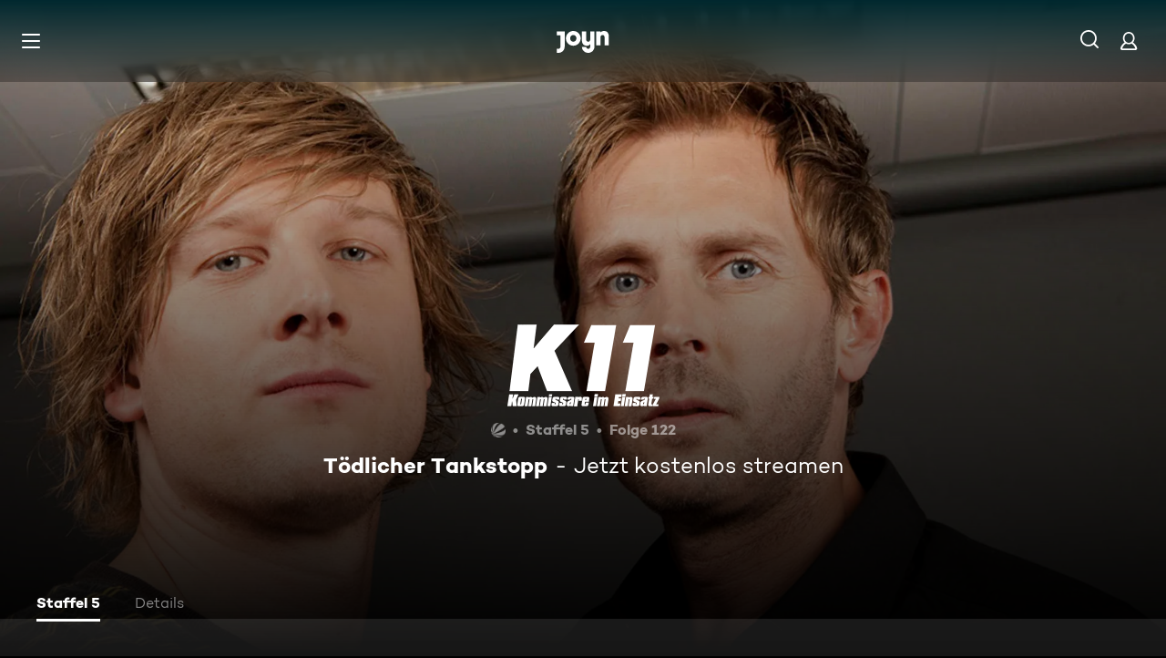

--- FILE ---
content_type: text/html; charset=utf-8
request_url: https://www.joyn.de/serien/k-11-kommissare-im-einsatz/5-122-toedlicher-tankstopp
body_size: 15517
content:
<!DOCTYPE html><html lang="de" class="Layout--rebranded"><head><meta charSet="utf-8" data-next-head=""/><style data-next-head="">:root { --global-styles-background: unset; --global-styles-overflow: auto; }</style><link rel="preload" href="/_next/static/media/ico-hamburger.5f4f2bc7.svg" as="image" data-next-head=""/><link rel="preload" href="/_next/static/media/ico-search.ac34d4c0.svg" as="image" data-next-head=""/><link rel="preload" href="/_next/static/media/ico-account.345e57f6.svg" as="image" data-next-head=""/><title data-next-head="">K 11 - Kommissare im Einsatz Staffel 5 Folge 122: Tödlicher Tankstopp</title><meta name="viewport" content="width=device-width, initial-scale=1, maximum-scale=5.0" data-next-head=""/><meta name="theme-color" content="#000" data-next-head=""/><meta name="apple-mobile-web-app-capable" content="yes" data-next-head=""/><meta name="mobile-web-app-capable" content="yes" data-next-head=""/><meta name="google.play-app" content="app-id=de.prosiebensat1digital.seventv" data-next-head=""/><meta name="google-site-verification" content="57Ow9iiym1b7861sXjFIB0ALbf1PHo2CEHMpkrdSokc" data-next-head=""/><meta name="application-name" content="Joyn" data-next-head=""/><meta name="apple-mobile-web-app-status-bar-style" content="black-translucent" data-next-head=""/><meta name="apple-mobile-web-app-title" content="Joyn" data-next-head=""/><link rel="dns-prefetch" href="https://img.joyn.de" data-next-head=""/><link rel="dns-prefetch" href="https://hello.myfonts.net" data-next-head=""/><link rel="search" href="https://www.joyn.de/opensearch.xml" type="application/opensearchdescription+xml" title="Joyn" data-next-head=""/><link rel="dns-prefetch" href="https://auth.joyn.de" data-next-head=""/><link rel="preconnect" href="https://api.joyn.de/graphql" data-next-head=""/><link rel="apple-touch-icon" href="/icons/apple-touch-icon-57x57.png" sizes="57x57" data-next-head=""/><link rel="apple-touch-icon" href="/icons/apple-touch-icon-60x60.png" sizes="60x60" data-next-head=""/><link rel="apple-touch-icon" href="/icons/apple-touch-icon-72x72.png" sizes="72x72" data-next-head=""/><link rel="apple-touch-icon" href="/icons/apple-touch-icon-76x76.png" sizes="76x76" data-next-head=""/><link rel="apple-touch-icon" href="/icons/apple-touch-icon-114x114.png" sizes="114x114" data-next-head=""/><link rel="apple-touch-icon" href="/icons/apple-touch-icon-120x120.png" sizes="120x120" data-next-head=""/><link rel="apple-touch-icon" href="/icons/apple-touch-icon-144x144.png" sizes="144x144" data-next-head=""/><link rel="apple-touch-icon" href="/icons/apple-touch-icon-152x152.png" sizes="152x152" data-next-head=""/><link rel="apple-touch-icon" href="/icons/apple-touch-icon-167x167.png" sizes="167x167" data-next-head=""/><link rel="apple-touch-icon" href="/icons/apple-touch-icon-180x180.png" sizes="180x180" data-next-head=""/><link rel="apple-touch-icon" href="/icons/apple-touch-icon-1024x1024.png" sizes="1024x1024" data-next-head=""/><link rel="apple-touch-startup-image" href="/icons/apple-touch-startup-image-640x1136.png" media="(device-width: 320px) and (device-height: 568px) and (-webkit-device-pixel-ratio: 2) and (orientation: portrait)" data-next-head=""/><link rel="apple-touch-startup-image" href="/icons/apple-touch-startup-image-750x1334.png" media="(device-width: 375px) and (device-height: 667px) and (-webkit-device-pixel-ratio: 2) and (orientation: portrait)" data-next-head=""/><link rel="apple-touch-startup-image" href="/icons/apple-touch-startup-image-828x1792.png" media="(device-width: 414px) and (device-height: 896px) and (-webkit-device-pixel-ratio: 2) and (orientation: portrait)" data-next-head=""/><link rel="apple-touch-startup-image" href="/icons/apple-touch-startup-image-1125x2436.png" media="(device-width: 375px) and (device-height: 812px) and (-webkit-device-pixel-ratio: 3) and (orientation: portrait)" data-next-head=""/><link rel="apple-touch-startup-image" href="/icons/apple-touch-startup-image-1242x2208.png" media="(device-width: 414px) and (device-height: 736px) and (-webkit-device-pixel-ratio: 3) and (orientation: portrait)" data-next-head=""/><link rel="apple-touch-startup-image" href="/icons/apple-touch-startup-image-1242x2688.png" media="(device-width: 414px) and (device-height: 896px) and (-webkit-device-pixel-ratio: 3) and (orientation: portrait)" data-next-head=""/><link rel="apple-touch-startup-image" href="/icons/apple-touch-startup-image-1536x2048.png" media="(device-width: 768px) and (device-height: 1024px) and (-webkit-device-pixel-ratio: 2) and (orientation: portrait)" data-next-head=""/><link rel="apple-touch-startup-image" href="/icons/apple-touch-startup-image-1668x2224.png" media="(device-width: 834px) and (device-height: 1112px) and (-webkit-device-pixel-ratio: 2) and (orientation: portrait)" data-next-head=""/><link rel="apple-touch-startup-image" href="/icons/apple-touch-startup-image-1668x2388.png" media="(device-width: 834px) and (device-height: 1194px) and (-webkit-device-pixel-ratio: 2) and (orientation: portrait)" data-next-head=""/><link rel="apple-touch-startup-image" href="/icons/apple-touch-startup-image-2048x2732.png" media="(device-width: 1024px) and (device-height: 1366px) and (-webkit-device-pixel-ratio: 2) and (orientation: portrait)" data-next-head=""/><link rel="apple-touch-startup-image" href="/icons/apple-touch-startup-image-1620x2160.png" media="(device-width: 810px) and (device-height: 1080px) and (-webkit-device-pixel-ratio: 2) and (orientation: portrait)" data-next-head=""/><link rel="apple-touch-startup-image" href="/icons/apple-touch-startup-image-1136x640.png" media="(device-width: 320px) and (device-height: 568px) and (-webkit-device-pixel-ratio: 2) and (orientation: landscape)" data-next-head=""/><link rel="apple-touch-startup-image" href="/icons/apple-touch-startup-image-1334x750.png" media="(device-width: 375px) and (device-height: 667px) and (-webkit-device-pixel-ratio: 2) and (orientation: landscape)" data-next-head=""/><link rel="apple-touch-startup-image" href="/icons/apple-touch-startup-image-1792x828.png" media="(device-width: 414px) and (device-height: 896px) and (-webkit-device-pixel-ratio: 2) and (orientation: landscape)" data-next-head=""/><link rel="apple-touch-startup-image" href="/icons/apple-touch-startup-image-2436x1125.png" media="(device-width: 375px) and (device-height: 812px) and (-webkit-device-pixel-ratio: 3) and (orientation: landscape)" data-next-head=""/><link rel="apple-touch-startup-image" href="/icons/apple-touch-startup-image-2208x1242.png" media="(device-width: 414px) and (device-height: 736px) and (-webkit-device-pixel-ratio: 3) and (orientation: landscape)" data-next-head=""/><link rel="apple-touch-startup-image" href="/icons/apple-touch-startup-image-2688x1242.png" media="(device-width: 414px) and (device-height: 896px) and (-webkit-device-pixel-ratio: 3) and (orientation: landscape)" data-next-head=""/><link rel="apple-touch-startup-image" href="/icons/apple-touch-startup-image-2048x1536.png" media="(device-width: 768px) and (device-height: 1024px) and (-webkit-device-pixel-ratio: 2) and (orientation: landscape)" data-next-head=""/><link rel="apple-touch-startup-image" href="/icons/apple-touch-startup-image-2224x1668.png" media="(device-width: 834px) and (device-height: 1112px) and (-webkit-device-pixel-ratio: 2) and (orientation: landscape)" data-next-head=""/><link rel="apple-touch-startup-image" href="/icons/apple-touch-startup-image-2388x1668.png" media="(device-width: 834px) and (device-height: 1194px) and (-webkit-device-pixel-ratio: 2) and (orientation: landscape)" data-next-head=""/><link rel="apple-touch-startup-image" href="/icons/apple-touch-startup-image-2732x2048.png" media="(device-width: 1024px) and (device-height: 1366px) and (-webkit-device-pixel-ratio: 2) and (orientation: landscape)" data-next-head=""/><link rel="apple-touch-startup-image" href="/icons/apple-touch-startup-image-2160x1620.png" media="(device-width: 810px) and (device-height: 1080px) and (-webkit-device-pixel-ratio: 2) and (orientation: landscape)" data-next-head=""/><meta name="description" content="Auf einer Autobahnraststätte wird ein Lkw-Fahrer überfallen und lebensgefährlich verletzt. Die Täter entwenden den Lastwagen des Mannes und entkommen mit…" data-next-head=""/><link rel="canonical" href="https://www.joyn.de/serien/k-11-kommissare-im-einsatz/5-122-toedlicher-tankstopp" data-next-head=""/><meta name="robots" content="max-image-preview:large" data-next-head=""/><meta property="og:url" content="https://www.joyn.de/serien/k-11-kommissare-im-einsatz/5-122-toedlicher-tankstopp" data-next-head=""/><meta property="og:type" content="video" data-next-head=""/><meta property="og:title" content="K 11 - Kommissare im Einsatz Staffel 5 Folge 122: Tödlicher Tankstopp" data-next-head=""/><meta property="og:description" content="Auf einer Autobahnraststätte wird ein Lkw-Fahrer überfallen und lebensgefährlich verletzt. Die Täter entwenden den Lastwagen des Mannes und entkommen mit…" data-next-head=""/><meta property="og:image" content="https://img.joyn.de/ing/originals/t-005/i_48ncx81kwp88_videoStill.jpg/profile:nextgen-web-herolandscape-1920x" data-next-head=""/><link data-next-font="" rel="preconnect" href="/" crossorigin="anonymous"/><link rel="preload" href="/_next/static/css/6c52288bfb279fc4.css" as="style"/><link rel="stylesheet" href="/_next/static/css/6c52288bfb279fc4.css" data-n-g=""/><link rel="preload" href="/_next/static/css/01762d27487483be.css" as="style"/><link rel="stylesheet" href="/_next/static/css/01762d27487483be.css"/><link rel="preload" href="/_next/static/css/970b0336a771f124.css" as="style"/><link rel="stylesheet" href="/_next/static/css/970b0336a771f124.css" data-n-p=""/><link rel="preload" href="/_next/static/css/7f3e64552d529555.css" as="style"/><link rel="stylesheet" href="/_next/static/css/7f3e64552d529555.css" data-n-p=""/><link rel="preload" href="/_next/static/css/9b9f6d6d49b0a834.css" as="style"/><link rel="stylesheet" href="/_next/static/css/9b9f6d6d49b0a834.css" data-n-p=""/><link rel="preload" href="/_next/static/css/f31d3a69ad2fd620.css" as="style"/><link rel="stylesheet" href="/_next/static/css/f31d3a69ad2fd620.css"/><link rel="preload" href="/_next/static/css/75f3427f5d7ee0cd.css" as="style"/><link rel="stylesheet" href="/_next/static/css/75f3427f5d7ee0cd.css"/><link rel="preload" href="/_next/static/css/9c10d9978105cd0a.css" as="style"/><link rel="stylesheet" href="/_next/static/css/9c10d9978105cd0a.css"/><link rel="preload" href="/_next/static/css/d53710b176ac4ab1.css" as="style"/><link rel="stylesheet" href="/_next/static/css/d53710b176ac4ab1.css"/><noscript data-n-css=""></noscript><script defer="" nomodule="" src="/_next/static/chunks/polyfills-42372ed130431b0a.js"></script><script defer="" src="/_next/static/chunks/3094.2418cba1b38e2f2e.js"></script><script defer="" src="/_next/static/chunks/7982-c7a06b0b403f9c54.js"></script><script defer="" src="/_next/static/chunks/9402.7eb1ca815d998697.js"></script><script src="/_next/static/chunks/webpack-5058f9bb153824b0.js" defer=""></script><script src="/_next/static/chunks/framework-69a15deaad19de9e.js" defer=""></script><script src="/_next/static/chunks/main-071aac8550510433.js" defer=""></script><script src="/_next/static/chunks/pages/_app-c0a73aed0db59293.js" defer=""></script><script src="/_next/static/chunks/1459-62437fd7c2cb1921.js" defer=""></script><script src="/_next/static/chunks/6909-c2af08fdc8da7567.js" defer=""></script><script src="/_next/static/chunks/8125-02a7710619d5064a.js" defer=""></script><script src="/_next/static/chunks/8026-e55c425d0f6db0c4.js" defer=""></script><script src="/_next/static/chunks/1272-9af3560c1bf96098.js" defer=""></script><script src="/_next/static/chunks/4235-eb02abcae3dd15c1.js" defer=""></script><script src="/_next/static/chunks/220-a2446ac529471bbc.js" defer=""></script><script src="/_next/static/chunks/2408-655aea00f7f43c6e.js" defer=""></script><script src="/_next/static/chunks/32-8061bfd30cc56f5c.js" defer=""></script><script src="/_next/static/chunks/6083-ebf54b490af3b2ab.js" defer=""></script><script src="/_next/static/chunks/6880-6999df2c76876a74.js" defer=""></script><script src="/_next/static/chunks/2325-1b95bfcb2c35e424.js" defer=""></script><script src="/_next/static/chunks/3931-d8f806d86a041438.js" defer=""></script><script src="/_next/static/chunks/pages/serien/%5Bseries%5D/%5Bepisode%5D-659943a9122c2454.js" defer=""></script><script src="/_next/static/wPFRw_IFhi7HM49IwfkAT/_buildManifest.js" defer=""></script><script src="/_next/static/wPFRw_IFhi7HM49IwfkAT/_ssgManifest.js" defer=""></script></head><body style="background-color:black"><div id="__next"><a class="SkipLinkMarkup_SkipLinkMarkup__BlmTO" href="#skip-link-focus-target" data-testid="SKIPL">Zum Inhalt springen</a><a class="SkipLinkMarkup_SkipLinkMarkup__BlmTO" href="/barrierefreie-inhalte" data-testid="SKIPLBF">Barrierefrei</a><div class="PageLayoutFooterSpacer_PageLayoutFooterSpacer__y809t"><div style="--page-layout-position:static" class="PageLayoutMarkup_PageLayoutMarkup__Hwb0K"><div class="Header_Header__InterSectionWrapper__ieRtc"></div><header data-testid="Header" class=""><div style="--header-background-opacity:0.7" class="Header_Header__GradientWrapper__ZbMw1 Header_Header__GradientWrapper--rebranded__ONCDs"></div><div class="Header_BackDrop__duc3U Header_BackDrop--rebranded___LEQW" style="--header-backdrop-animation-duration:0.2s"></div><div class="Header_HeaderWrapper__1sZ_R Header_HeaderWrapper--mobile__7nxk8 Header_HeaderWrapper--mobile--logo-centered__9GTr3" data-testid="HDRM"><button aria-controls="HeaderMobileUl" aria-expanded="false" class="HamburgerButton_HamburgerButton__9MVwo" data-testid="HM"><img alt="Hauptmenü" width="28" height="28" decoding="async" data-nimg="1" style="color:transparent" src="/_next/static/media/ico-hamburger.5f4f2bc7.svg"/></button><a href="/" class="HeaderLogo_HeaderLogo__wv9x4 HeaderLogo_HeaderLogo--center__Mht_R" data-testid="HDRLG"><svg width="67px" height="28px" viewBox="0 0 67 28" fill="none"><title>Joyn</title><path d="M25.112 9.45c0-2.45-1.662-4.287-4.024-4.287-2.363 0-4.026 1.837-4.026 4.287s1.663 4.287 4.025 4.287c2.363 0 4.025-1.837 4.025-4.287zm5.425 0c0 5.21-4.239 9.45-9.45 9.45-5.21 0-9.45-4.24-9.45-9.45 0-5.21 4.24-9.45 9.45-9.45 5.211 0 9.45 4.24 9.45 9.45zM0 .525v5.162h4.638v14.175c0 1.576-.875 2.976-2.625 2.976H0V28h2.013c4.724 0 8.05-3.719 8.05-8.269V.525H0zM60.463 0c-1.574 0-3.302.442-4.55 1.99V.525h-5.425v17.85h5.424V8.225c0-1.662.875-3.062 2.617-3.062 1.758 0 2.633 1.4 2.633 2.975v10.237h5.426V7c0-4.462-2.45-7-6.125-7zM42.787.525h5.426v19.206c0 4.55-3.325 8.269-8.05 8.269-4.638 0-8.05-3.675-8.05-7.7h5.424c.088 1.4 1.138 2.537 2.625 2.537 1.75 0 2.625-1.4 2.625-2.975V16.91c-1.248 1.548-2.976 1.99-4.55 1.99-3.675 0-6.125-2.538-6.125-7V.525h5.425v10.238c0 1.574.875 2.974 2.634 2.974 1.741 0 2.616-1.4 2.616-3.062V.525z" fill="currentColor" fill-rule="evenodd"></path></svg></a><nav class="MainMenu_MainMenuNav__nCD_O MainMenu_MainMenuNav--closed__tCqDG" aria-label="Haupt Menüleiste" data-testid="HDRNAV"><ul class="MainMenu_MainMenuList__fQq7j"><div data-testid="VISH" class="VisuallyHidden_VisuallyHidden__PjC9D"><li class="MainMenuItem_MainMenuListItem__Oo1Ef"><a class="MainMenuItem_MainMenuItemLink__9rotL MainMenuItem_MainMenuItemLink--rebranded__I6oI2" data-testid="HDRNAVNP" href="/"><span style="--ui-typography-font-family-xxxs:var(--global-ui-font-campton-book);--ui-typography-font-size-xxxs:1rem;--ui-typography-line-height-xxxs:1.2;--ui-typography-font-family-m:var(--global-ui-font-campton-book);--ui-typography-font-size-m:0.9375rem;--ui-typography-line-height-m:1.2;--ui-typography-font-family-l:var(--global-ui-font-campton-book);--ui-typography-font-size-l:1.125rem;--ui-typography-line-height-l:1.2" class="Typography_Typography__iP2DB MainMenuItem_MainMenuItemLinkTextPlaceholder__mOGNm Typography_Typography--xxxs__t9bQF Typography_Typography--m__D_XQd Typography_Typography--l__KSpvV" aria-hidden="true">Neu &amp; beliebt</span><span style="--ui-typography-font-family-xxxs:var(--global-ui-font-campton-book);--ui-typography-font-size-xxxs:1rem;--ui-typography-line-height-xxxs:1.2;--ui-typography-font-family-m:var(--global-ui-font-campton-book);--ui-typography-font-size-m:0.9375rem;--ui-typography-line-height-m:1.2;--ui-typography-font-family-l:var(--global-ui-font-campton-book);--ui-typography-font-size-l:1.125rem;--ui-typography-line-height-l:1.2" class="Typography_Typography__iP2DB MainMenuItem_MainMenuItemLinkText__Z3JtH Typography_Typography--xxxs__t9bQF Typography_Typography--m__D_XQd Typography_Typography--l__KSpvV">Neu &amp; beliebt</span></a></li></div><div data-testid="VISH" class="VisuallyHidden_VisuallyHidden__PjC9D"><li class="MainMenuItem_MainMenuListItem__Oo1Ef"><a class="MainMenuItem_MainMenuItemLink__9rotL MainMenuItem_MainMenuItemLink--rebranded__I6oI2" data-testid="HDRNAVFY" href="/fuer-dich"><span style="--ui-typography-font-family-xxxs:var(--global-ui-font-campton-book);--ui-typography-font-size-xxxs:1rem;--ui-typography-line-height-xxxs:1.2;--ui-typography-font-family-m:var(--global-ui-font-campton-book);--ui-typography-font-size-m:0.9375rem;--ui-typography-line-height-m:1.2;--ui-typography-font-family-l:var(--global-ui-font-campton-book);--ui-typography-font-size-l:1.125rem;--ui-typography-line-height-l:1.2" class="Typography_Typography__iP2DB MainMenuItem_MainMenuItemLinkTextPlaceholder__mOGNm Typography_Typography--xxxs__t9bQF Typography_Typography--m__D_XQd Typography_Typography--l__KSpvV" aria-hidden="true">Für Dich</span><span style="--ui-typography-font-family-xxxs:var(--global-ui-font-campton-book);--ui-typography-font-size-xxxs:1rem;--ui-typography-line-height-xxxs:1.2;--ui-typography-font-family-m:var(--global-ui-font-campton-book);--ui-typography-font-size-m:0.9375rem;--ui-typography-line-height-m:1.2;--ui-typography-font-family-l:var(--global-ui-font-campton-book);--ui-typography-font-size-l:1.125rem;--ui-typography-line-height-l:1.2" class="Typography_Typography__iP2DB MainMenuItem_MainMenuItemLinkText__Z3JtH Typography_Typography--xxxs__t9bQF Typography_Typography--m__D_XQd Typography_Typography--l__KSpvV">Für Dich</span></a></li></div><div data-testid="VISH" class="VisuallyHidden_VisuallyHidden__PjC9D"><li class="MainMenuItem_MainMenuListItem__Oo1Ef"><a class="MainMenuItem_MainMenuItemLink__9rotL MainMenuItem_MainMenuItemLink--rebranded__I6oI2" data-testid="HDRNAVME" href="/mediatheken"><span style="--ui-typography-font-family-xxxs:var(--global-ui-font-campton-book);--ui-typography-font-size-xxxs:1rem;--ui-typography-line-height-xxxs:1.2;--ui-typography-font-family-m:var(--global-ui-font-campton-book);--ui-typography-font-size-m:0.9375rem;--ui-typography-line-height-m:1.2;--ui-typography-font-family-l:var(--global-ui-font-campton-book);--ui-typography-font-size-l:1.125rem;--ui-typography-line-height-l:1.2" class="Typography_Typography__iP2DB MainMenuItem_MainMenuItemLinkTextPlaceholder__mOGNm Typography_Typography--xxxs__t9bQF Typography_Typography--m__D_XQd Typography_Typography--l__KSpvV" aria-hidden="true">Mediatheken</span><span style="--ui-typography-font-family-xxxs:var(--global-ui-font-campton-book);--ui-typography-font-size-xxxs:1rem;--ui-typography-line-height-xxxs:1.2;--ui-typography-font-family-m:var(--global-ui-font-campton-book);--ui-typography-font-size-m:0.9375rem;--ui-typography-line-height-m:1.2;--ui-typography-font-family-l:var(--global-ui-font-campton-book);--ui-typography-font-size-l:1.125rem;--ui-typography-line-height-l:1.2" class="Typography_Typography__iP2DB MainMenuItem_MainMenuItemLinkText__Z3JtH Typography_Typography--xxxs__t9bQF Typography_Typography--m__D_XQd Typography_Typography--l__KSpvV">Mediatheken</span></a></li></div><div data-testid="VISH" class="VisuallyHidden_VisuallyHidden__PjC9D"><li class="MainMenuItem_MainMenuListItem__Oo1Ef"><a class="MainMenuItem_MainMenuItemLink__9rotL MainMenuItem_MainMenuItemLink--rebranded__I6oI2" data-testid="HDRNAVL" href="/play/live-tv"><span style="--ui-typography-font-family-xxxs:var(--global-ui-font-campton-book);--ui-typography-font-size-xxxs:1rem;--ui-typography-line-height-xxxs:1.2;--ui-typography-font-family-m:var(--global-ui-font-campton-book);--ui-typography-font-size-m:0.9375rem;--ui-typography-line-height-m:1.2;--ui-typography-font-family-l:var(--global-ui-font-campton-book);--ui-typography-font-size-l:1.125rem;--ui-typography-line-height-l:1.2" class="Typography_Typography__iP2DB MainMenuItem_MainMenuItemLinkTextPlaceholder__mOGNm Typography_Typography--xxxs__t9bQF Typography_Typography--m__D_XQd Typography_Typography--l__KSpvV" aria-hidden="true">Live TV</span><span style="--ui-typography-font-family-xxxs:var(--global-ui-font-campton-book);--ui-typography-font-size-xxxs:1rem;--ui-typography-line-height-xxxs:1.2;--ui-typography-font-family-m:var(--global-ui-font-campton-book);--ui-typography-font-size-m:0.9375rem;--ui-typography-line-height-m:1.2;--ui-typography-font-family-l:var(--global-ui-font-campton-book);--ui-typography-font-size-l:1.125rem;--ui-typography-line-height-l:1.2" class="Typography_Typography__iP2DB MainMenuItem_MainMenuItemLinkText__Z3JtH Typography_Typography--xxxs__t9bQF Typography_Typography--m__D_XQd Typography_Typography--l__KSpvV">Live TV</span></a></li></div><div data-testid="VISH" class="VisuallyHidden_VisuallyHidden__PjC9D"><li class="MainMenuItem_MainMenuListItem__Oo1Ef"><a class="MainMenuItem_MainMenuItemLink__9rotL MainMenuItem_MainMenuItemLink--rebranded__I6oI2" data-testid="HDRNAVS" href="/serien"><span style="--ui-typography-font-family-xxxs:var(--global-ui-font-campton-book);--ui-typography-font-size-xxxs:1rem;--ui-typography-line-height-xxxs:1.2;--ui-typography-font-family-m:var(--global-ui-font-campton-book);--ui-typography-font-size-m:0.9375rem;--ui-typography-line-height-m:1.2;--ui-typography-font-family-l:var(--global-ui-font-campton-book);--ui-typography-font-size-l:1.125rem;--ui-typography-line-height-l:1.2" class="Typography_Typography__iP2DB MainMenuItem_MainMenuItemLinkTextPlaceholder__mOGNm Typography_Typography--xxxs__t9bQF Typography_Typography--m__D_XQd Typography_Typography--l__KSpvV" aria-hidden="true">Serien</span><span style="--ui-typography-font-family-xxxs:var(--global-ui-font-campton-book);--ui-typography-font-size-xxxs:1rem;--ui-typography-line-height-xxxs:1.2;--ui-typography-font-family-m:var(--global-ui-font-campton-book);--ui-typography-font-size-m:0.9375rem;--ui-typography-line-height-m:1.2;--ui-typography-font-family-l:var(--global-ui-font-campton-book);--ui-typography-font-size-l:1.125rem;--ui-typography-line-height-l:1.2" class="Typography_Typography__iP2DB MainMenuItem_MainMenuItemLinkText__Z3JtH Typography_Typography--xxxs__t9bQF Typography_Typography--m__D_XQd Typography_Typography--l__KSpvV">Serien</span></a></li></div><div data-testid="VISH" class="VisuallyHidden_VisuallyHidden__PjC9D"><li class="MainMenuItem_MainMenuListItem__Oo1Ef"><a class="MainMenuItem_MainMenuItemLink__9rotL MainMenuItem_MainMenuItemLink--rebranded__I6oI2" data-testid="HDRNAVM" href="/filme"><span style="--ui-typography-font-family-xxxs:var(--global-ui-font-campton-book);--ui-typography-font-size-xxxs:1rem;--ui-typography-line-height-xxxs:1.2;--ui-typography-font-family-m:var(--global-ui-font-campton-book);--ui-typography-font-size-m:0.9375rem;--ui-typography-line-height-m:1.2;--ui-typography-font-family-l:var(--global-ui-font-campton-book);--ui-typography-font-size-l:1.125rem;--ui-typography-line-height-l:1.2" class="Typography_Typography__iP2DB MainMenuItem_MainMenuItemLinkTextPlaceholder__mOGNm Typography_Typography--xxxs__t9bQF Typography_Typography--m__D_XQd Typography_Typography--l__KSpvV" aria-hidden="true">Filme</span><span style="--ui-typography-font-family-xxxs:var(--global-ui-font-campton-book);--ui-typography-font-size-xxxs:1rem;--ui-typography-line-height-xxxs:1.2;--ui-typography-font-family-m:var(--global-ui-font-campton-book);--ui-typography-font-size-m:0.9375rem;--ui-typography-line-height-m:1.2;--ui-typography-font-family-l:var(--global-ui-font-campton-book);--ui-typography-font-size-l:1.125rem;--ui-typography-line-height-l:1.2" class="Typography_Typography__iP2DB MainMenuItem_MainMenuItemLinkText__Z3JtH Typography_Typography--xxxs__t9bQF Typography_Typography--m__D_XQd Typography_Typography--l__KSpvV">Filme</span></a></li></div><div data-testid="VISH" class="VisuallyHidden_VisuallyHidden__PjC9D"><li class="MainMenuItem_MainMenuListItem__Oo1Ef"><a class="MainMenuItem_MainMenuItemLink__9rotL MainMenuItem_MainMenuItemLink--rebranded__I6oI2" data-testid="HDRNAVSP" href="/sport"><span style="--ui-typography-font-family-xxxs:var(--global-ui-font-campton-book);--ui-typography-font-size-xxxs:1rem;--ui-typography-line-height-xxxs:1.2;--ui-typography-font-family-m:var(--global-ui-font-campton-book);--ui-typography-font-size-m:0.9375rem;--ui-typography-line-height-m:1.2;--ui-typography-font-family-l:var(--global-ui-font-campton-book);--ui-typography-font-size-l:1.125rem;--ui-typography-line-height-l:1.2" class="Typography_Typography__iP2DB MainMenuItem_MainMenuItemLinkTextPlaceholder__mOGNm Typography_Typography--xxxs__t9bQF Typography_Typography--m__D_XQd Typography_Typography--l__KSpvV" aria-hidden="true">Sport</span><span style="--ui-typography-font-family-xxxs:var(--global-ui-font-campton-book);--ui-typography-font-size-xxxs:1rem;--ui-typography-line-height-xxxs:1.2;--ui-typography-font-family-m:var(--global-ui-font-campton-book);--ui-typography-font-size-m:0.9375rem;--ui-typography-line-height-m:1.2;--ui-typography-font-family-l:var(--global-ui-font-campton-book);--ui-typography-font-size-l:1.125rem;--ui-typography-line-height-l:1.2" class="Typography_Typography__iP2DB MainMenuItem_MainMenuItemLinkText__Z3JtH Typography_Typography--xxxs__t9bQF Typography_Typography--m__D_XQd Typography_Typography--l__KSpvV">Sport</span></a></li></div><div data-testid="VISH" class="VisuallyHidden_VisuallyHidden__PjC9D"><li class="MainMenuItem_MainMenuListItem__Oo1Ef"><a class="MainMenuItem_MainMenuItemLink__9rotL MainMenuItem_MainMenuItemLink--rebranded__I6oI2" data-testid="HDRNAVN" href="/news"><span style="--ui-typography-font-family-xxxs:var(--global-ui-font-campton-book);--ui-typography-font-size-xxxs:1rem;--ui-typography-line-height-xxxs:1.2;--ui-typography-font-family-m:var(--global-ui-font-campton-book);--ui-typography-font-size-m:0.9375rem;--ui-typography-line-height-m:1.2;--ui-typography-font-family-l:var(--global-ui-font-campton-book);--ui-typography-font-size-l:1.125rem;--ui-typography-line-height-l:1.2" class="Typography_Typography__iP2DB MainMenuItem_MainMenuItemLinkTextPlaceholder__mOGNm Typography_Typography--xxxs__t9bQF Typography_Typography--m__D_XQd Typography_Typography--l__KSpvV" aria-hidden="true">News &amp; Doku</span><span style="--ui-typography-font-family-xxxs:var(--global-ui-font-campton-book);--ui-typography-font-size-xxxs:1rem;--ui-typography-line-height-xxxs:1.2;--ui-typography-font-family-m:var(--global-ui-font-campton-book);--ui-typography-font-size-m:0.9375rem;--ui-typography-line-height-m:1.2;--ui-typography-font-family-l:var(--global-ui-font-campton-book);--ui-typography-font-size-l:1.125rem;--ui-typography-line-height-l:1.2" class="Typography_Typography__iP2DB MainMenuItem_MainMenuItemLinkText__Z3JtH Typography_Typography--xxxs__t9bQF Typography_Typography--m__D_XQd Typography_Typography--l__KSpvV">News &amp; Doku</span></a></li></div><div data-testid="VISH" class="VisuallyHidden_VisuallyHidden__PjC9D"><li class="MainMenuItem_MainMenuListItem__Oo1Ef"><a class="MainMenuItem_MainMenuItemLink__9rotL MainMenuItem_MainMenuItemLink--rebranded__I6oI2" data-testid="" href="/bts"><span style="--ui-typography-font-family-xxxs:var(--global-ui-font-campton-book);--ui-typography-font-size-xxxs:1rem;--ui-typography-line-height-xxxs:1.2;--ui-typography-font-family-m:var(--global-ui-font-campton-book);--ui-typography-font-size-m:0.9375rem;--ui-typography-line-height-m:1.2;--ui-typography-font-family-l:var(--global-ui-font-campton-book);--ui-typography-font-size-l:1.125rem;--ui-typography-line-height-l:1.2" class="Typography_Typography__iP2DB MainMenuItem_MainMenuItemLinkTextPlaceholder__mOGNm Typography_Typography--xxxs__t9bQF Typography_Typography--m__D_XQd Typography_Typography--l__KSpvV" aria-hidden="true">Behind The Screens</span><span style="--ui-typography-font-family-xxxs:var(--global-ui-font-campton-book);--ui-typography-font-size-xxxs:1rem;--ui-typography-line-height-xxxs:1.2;--ui-typography-font-family-m:var(--global-ui-font-campton-book);--ui-typography-font-size-m:0.9375rem;--ui-typography-line-height-m:1.2;--ui-typography-font-family-l:var(--global-ui-font-campton-book);--ui-typography-font-size-l:1.125rem;--ui-typography-line-height-l:1.2" class="Typography_Typography__iP2DB MainMenuItem_MainMenuItemLinkText__Z3JtH Typography_Typography--xxxs__t9bQF Typography_Typography--m__D_XQd Typography_Typography--l__KSpvV">Behind The Screens</span></a></li></div></ul></nav><a class="HeaderSearch_HeaderSearchWrapper__fi4Kx" data-testid="HDRSB" href="/suche"><img alt="Suche" width="28" height="28" decoding="async" data-nimg="1" style="color:transparent" src="/_next/static/media/ico-search.ac34d4c0.svg"/></a><a href="/mein-account" class="HeaderAccountIcon_HeaderAccountLink__lp2jf" data-testid="LGST" aria-label="Login" style="--header-account-background-color:transparent"><img alt="Mein Account" width="28" height="28" decoding="async" data-nimg="1" style="color:transparent" src="/_next/static/media/ico-account.345e57f6.svg"/></a></div><div class="Header_HeaderWrapper__1sZ_R Header_HeaderWrapper--desktop__STpjL" data-testid="HDRD"><a href="/" class="HeaderLogo_HeaderLogo__wv9x4 HeaderLogo_HeaderLogo--center__Mht_R" data-testid="HDRLG"><svg width="67px" height="28px" viewBox="0 0 67 28" fill="none"><title>Joyn</title><path d="M25.112 9.45c0-2.45-1.662-4.287-4.024-4.287-2.363 0-4.026 1.837-4.026 4.287s1.663 4.287 4.025 4.287c2.363 0 4.025-1.837 4.025-4.287zm5.425 0c0 5.21-4.239 9.45-9.45 9.45-5.21 0-9.45-4.24-9.45-9.45 0-5.21 4.24-9.45 9.45-9.45 5.211 0 9.45 4.24 9.45 9.45zM0 .525v5.162h4.638v14.175c0 1.576-.875 2.976-2.625 2.976H0V28h2.013c4.724 0 8.05-3.719 8.05-8.269V.525H0zM60.463 0c-1.574 0-3.302.442-4.55 1.99V.525h-5.425v17.85h5.424V8.225c0-1.662.875-3.062 2.617-3.062 1.758 0 2.633 1.4 2.633 2.975v10.237h5.426V7c0-4.462-2.45-7-6.125-7zM42.787.525h5.426v19.206c0 4.55-3.325 8.269-8.05 8.269-4.638 0-8.05-3.675-8.05-7.7h5.424c.088 1.4 1.138 2.537 2.625 2.537 1.75 0 2.625-1.4 2.625-2.975V16.91c-1.248 1.548-2.976 1.99-4.55 1.99-3.675 0-6.125-2.538-6.125-7V.525h5.425v10.238c0 1.574.875 2.974 2.634 2.974 1.741 0 2.616-1.4 2.616-3.062V.525z" fill="currentColor" fill-rule="evenodd"></path></svg></a><nav class="MainMenu_MainMenuNav__nCD_O MainMenu_MainMenuNav--closed__tCqDG" aria-label="Haupt Menüleiste" data-testid="HDRNAV"><ul class="MainMenu_MainMenuList__fQq7j"><div data-testid="VISH" class="VisuallyHidden_VisuallyHidden__PjC9D"><li class="MainMenuItem_MainMenuListItem__Oo1Ef MainMenuItem_MainMenuListItem--desktop__3uOpQ"><a class="MainMenuItem_MainMenuItemLink__9rotL MainMenuItem_MainMenuItemLink--rebranded__I6oI2" data-testid="HDRNAVNP" href="/"><span style="--ui-typography-font-family-xxxs:var(--global-ui-font-campton-book);--ui-typography-font-size-xxxs:1rem;--ui-typography-line-height-xxxs:1.2;--ui-typography-font-family-m:var(--global-ui-font-campton-book);--ui-typography-font-size-m:0.9375rem;--ui-typography-line-height-m:1.2;--ui-typography-font-family-l:var(--global-ui-font-campton-book);--ui-typography-font-size-l:1.125rem;--ui-typography-line-height-l:1.2" class="Typography_Typography__iP2DB MainMenuItem_MainMenuItemLinkTextPlaceholder__mOGNm Typography_Typography--xxxs__t9bQF Typography_Typography--m__D_XQd Typography_Typography--l__KSpvV" aria-hidden="true">Neu &amp; beliebt</span><span style="--ui-typography-font-family-xxxs:var(--global-ui-font-campton-book);--ui-typography-font-size-xxxs:1rem;--ui-typography-line-height-xxxs:1.2;--ui-typography-font-family-m:var(--global-ui-font-campton-book);--ui-typography-font-size-m:0.9375rem;--ui-typography-line-height-m:1.2;--ui-typography-font-family-l:var(--global-ui-font-campton-book);--ui-typography-font-size-l:1.125rem;--ui-typography-line-height-l:1.2" class="Typography_Typography__iP2DB MainMenuItem_MainMenuItemLinkText__Z3JtH Typography_Typography--xxxs__t9bQF Typography_Typography--m__D_XQd Typography_Typography--l__KSpvV">Neu &amp; beliebt</span></a></li></div><div data-testid="VISH" class="VisuallyHidden_VisuallyHidden__PjC9D"><li class="MainMenuItem_MainMenuListItem__Oo1Ef MainMenuItem_MainMenuListItem--desktop__3uOpQ"><a class="MainMenuItem_MainMenuItemLink__9rotL MainMenuItem_MainMenuItemLink--rebranded__I6oI2" data-testid="HDRNAVFY" href="/fuer-dich"><span style="--ui-typography-font-family-xxxs:var(--global-ui-font-campton-book);--ui-typography-font-size-xxxs:1rem;--ui-typography-line-height-xxxs:1.2;--ui-typography-font-family-m:var(--global-ui-font-campton-book);--ui-typography-font-size-m:0.9375rem;--ui-typography-line-height-m:1.2;--ui-typography-font-family-l:var(--global-ui-font-campton-book);--ui-typography-font-size-l:1.125rem;--ui-typography-line-height-l:1.2" class="Typography_Typography__iP2DB MainMenuItem_MainMenuItemLinkTextPlaceholder__mOGNm Typography_Typography--xxxs__t9bQF Typography_Typography--m__D_XQd Typography_Typography--l__KSpvV" aria-hidden="true">Für Dich</span><span style="--ui-typography-font-family-xxxs:var(--global-ui-font-campton-book);--ui-typography-font-size-xxxs:1rem;--ui-typography-line-height-xxxs:1.2;--ui-typography-font-family-m:var(--global-ui-font-campton-book);--ui-typography-font-size-m:0.9375rem;--ui-typography-line-height-m:1.2;--ui-typography-font-family-l:var(--global-ui-font-campton-book);--ui-typography-font-size-l:1.125rem;--ui-typography-line-height-l:1.2" class="Typography_Typography__iP2DB MainMenuItem_MainMenuItemLinkText__Z3JtH Typography_Typography--xxxs__t9bQF Typography_Typography--m__D_XQd Typography_Typography--l__KSpvV">Für Dich</span></a></li></div><div data-testid="VISH" class="VisuallyHidden_VisuallyHidden__PjC9D"><li class="MainMenuItem_MainMenuListItem__Oo1Ef MainMenuItem_MainMenuListItem--desktop__3uOpQ"><a class="MainMenuItem_MainMenuItemLink__9rotL MainMenuItem_MainMenuItemLink--rebranded__I6oI2" data-testid="HDRNAVME" href="/mediatheken"><span style="--ui-typography-font-family-xxxs:var(--global-ui-font-campton-book);--ui-typography-font-size-xxxs:1rem;--ui-typography-line-height-xxxs:1.2;--ui-typography-font-family-m:var(--global-ui-font-campton-book);--ui-typography-font-size-m:0.9375rem;--ui-typography-line-height-m:1.2;--ui-typography-font-family-l:var(--global-ui-font-campton-book);--ui-typography-font-size-l:1.125rem;--ui-typography-line-height-l:1.2" class="Typography_Typography__iP2DB MainMenuItem_MainMenuItemLinkTextPlaceholder__mOGNm Typography_Typography--xxxs__t9bQF Typography_Typography--m__D_XQd Typography_Typography--l__KSpvV" aria-hidden="true">Mediatheken</span><span style="--ui-typography-font-family-xxxs:var(--global-ui-font-campton-book);--ui-typography-font-size-xxxs:1rem;--ui-typography-line-height-xxxs:1.2;--ui-typography-font-family-m:var(--global-ui-font-campton-book);--ui-typography-font-size-m:0.9375rem;--ui-typography-line-height-m:1.2;--ui-typography-font-family-l:var(--global-ui-font-campton-book);--ui-typography-font-size-l:1.125rem;--ui-typography-line-height-l:1.2" class="Typography_Typography__iP2DB MainMenuItem_MainMenuItemLinkText__Z3JtH Typography_Typography--xxxs__t9bQF Typography_Typography--m__D_XQd Typography_Typography--l__KSpvV">Mediatheken</span></a></li></div><div data-testid="VISH" class="VisuallyHidden_VisuallyHidden__PjC9D"><li class="MainMenuItem_MainMenuListItem__Oo1Ef MainMenuItem_MainMenuListItem--desktop__3uOpQ"><a class="MainMenuItem_MainMenuItemLink__9rotL MainMenuItem_MainMenuItemLink--rebranded__I6oI2" data-testid="HDRNAVL" href="/play/live-tv"><span style="--ui-typography-font-family-xxxs:var(--global-ui-font-campton-book);--ui-typography-font-size-xxxs:1rem;--ui-typography-line-height-xxxs:1.2;--ui-typography-font-family-m:var(--global-ui-font-campton-book);--ui-typography-font-size-m:0.9375rem;--ui-typography-line-height-m:1.2;--ui-typography-font-family-l:var(--global-ui-font-campton-book);--ui-typography-font-size-l:1.125rem;--ui-typography-line-height-l:1.2" class="Typography_Typography__iP2DB MainMenuItem_MainMenuItemLinkTextPlaceholder__mOGNm Typography_Typography--xxxs__t9bQF Typography_Typography--m__D_XQd Typography_Typography--l__KSpvV" aria-hidden="true">Live TV</span><span style="--ui-typography-font-family-xxxs:var(--global-ui-font-campton-book);--ui-typography-font-size-xxxs:1rem;--ui-typography-line-height-xxxs:1.2;--ui-typography-font-family-m:var(--global-ui-font-campton-book);--ui-typography-font-size-m:0.9375rem;--ui-typography-line-height-m:1.2;--ui-typography-font-family-l:var(--global-ui-font-campton-book);--ui-typography-font-size-l:1.125rem;--ui-typography-line-height-l:1.2" class="Typography_Typography__iP2DB MainMenuItem_MainMenuItemLinkText__Z3JtH Typography_Typography--xxxs__t9bQF Typography_Typography--m__D_XQd Typography_Typography--l__KSpvV">Live TV</span></a></li></div><div data-testid="VISH" class="VisuallyHidden_VisuallyHidden__PjC9D"><li class="MainMenuItem_MainMenuListItem__Oo1Ef MainMenuItem_MainMenuListItem--desktop__3uOpQ"><a class="MainMenuItem_MainMenuItemLink__9rotL MainMenuItem_MainMenuItemLink--rebranded__I6oI2" data-testid="HDRNAVS" href="/serien"><span style="--ui-typography-font-family-xxxs:var(--global-ui-font-campton-book);--ui-typography-font-size-xxxs:1rem;--ui-typography-line-height-xxxs:1.2;--ui-typography-font-family-m:var(--global-ui-font-campton-book);--ui-typography-font-size-m:0.9375rem;--ui-typography-line-height-m:1.2;--ui-typography-font-family-l:var(--global-ui-font-campton-book);--ui-typography-font-size-l:1.125rem;--ui-typography-line-height-l:1.2" class="Typography_Typography__iP2DB MainMenuItem_MainMenuItemLinkTextPlaceholder__mOGNm Typography_Typography--xxxs__t9bQF Typography_Typography--m__D_XQd Typography_Typography--l__KSpvV" aria-hidden="true">Serien</span><span style="--ui-typography-font-family-xxxs:var(--global-ui-font-campton-book);--ui-typography-font-size-xxxs:1rem;--ui-typography-line-height-xxxs:1.2;--ui-typography-font-family-m:var(--global-ui-font-campton-book);--ui-typography-font-size-m:0.9375rem;--ui-typography-line-height-m:1.2;--ui-typography-font-family-l:var(--global-ui-font-campton-book);--ui-typography-font-size-l:1.125rem;--ui-typography-line-height-l:1.2" class="Typography_Typography__iP2DB MainMenuItem_MainMenuItemLinkText__Z3JtH Typography_Typography--xxxs__t9bQF Typography_Typography--m__D_XQd Typography_Typography--l__KSpvV">Serien</span></a></li></div><div data-testid="VISH" class="VisuallyHidden_VisuallyHidden__PjC9D"><li class="MainMenuItem_MainMenuListItem__Oo1Ef MainMenuItem_MainMenuListItem--desktop__3uOpQ"><a class="MainMenuItem_MainMenuItemLink__9rotL MainMenuItem_MainMenuItemLink--rebranded__I6oI2" data-testid="HDRNAVM" href="/filme"><span style="--ui-typography-font-family-xxxs:var(--global-ui-font-campton-book);--ui-typography-font-size-xxxs:1rem;--ui-typography-line-height-xxxs:1.2;--ui-typography-font-family-m:var(--global-ui-font-campton-book);--ui-typography-font-size-m:0.9375rem;--ui-typography-line-height-m:1.2;--ui-typography-font-family-l:var(--global-ui-font-campton-book);--ui-typography-font-size-l:1.125rem;--ui-typography-line-height-l:1.2" class="Typography_Typography__iP2DB MainMenuItem_MainMenuItemLinkTextPlaceholder__mOGNm Typography_Typography--xxxs__t9bQF Typography_Typography--m__D_XQd Typography_Typography--l__KSpvV" aria-hidden="true">Filme</span><span style="--ui-typography-font-family-xxxs:var(--global-ui-font-campton-book);--ui-typography-font-size-xxxs:1rem;--ui-typography-line-height-xxxs:1.2;--ui-typography-font-family-m:var(--global-ui-font-campton-book);--ui-typography-font-size-m:0.9375rem;--ui-typography-line-height-m:1.2;--ui-typography-font-family-l:var(--global-ui-font-campton-book);--ui-typography-font-size-l:1.125rem;--ui-typography-line-height-l:1.2" class="Typography_Typography__iP2DB MainMenuItem_MainMenuItemLinkText__Z3JtH Typography_Typography--xxxs__t9bQF Typography_Typography--m__D_XQd Typography_Typography--l__KSpvV">Filme</span></a></li></div><div data-testid="VISH" class="VisuallyHidden_VisuallyHidden__PjC9D"><li class="MainMenuItem_MainMenuListItem__Oo1Ef MainMenuItem_MainMenuListItem--desktop__3uOpQ"><a class="MainMenuItem_MainMenuItemLink__9rotL MainMenuItem_MainMenuItemLink--rebranded__I6oI2" data-testid="HDRNAVSP" href="/sport"><span style="--ui-typography-font-family-xxxs:var(--global-ui-font-campton-book);--ui-typography-font-size-xxxs:1rem;--ui-typography-line-height-xxxs:1.2;--ui-typography-font-family-m:var(--global-ui-font-campton-book);--ui-typography-font-size-m:0.9375rem;--ui-typography-line-height-m:1.2;--ui-typography-font-family-l:var(--global-ui-font-campton-book);--ui-typography-font-size-l:1.125rem;--ui-typography-line-height-l:1.2" class="Typography_Typography__iP2DB MainMenuItem_MainMenuItemLinkTextPlaceholder__mOGNm Typography_Typography--xxxs__t9bQF Typography_Typography--m__D_XQd Typography_Typography--l__KSpvV" aria-hidden="true">Sport</span><span style="--ui-typography-font-family-xxxs:var(--global-ui-font-campton-book);--ui-typography-font-size-xxxs:1rem;--ui-typography-line-height-xxxs:1.2;--ui-typography-font-family-m:var(--global-ui-font-campton-book);--ui-typography-font-size-m:0.9375rem;--ui-typography-line-height-m:1.2;--ui-typography-font-family-l:var(--global-ui-font-campton-book);--ui-typography-font-size-l:1.125rem;--ui-typography-line-height-l:1.2" class="Typography_Typography__iP2DB MainMenuItem_MainMenuItemLinkText__Z3JtH Typography_Typography--xxxs__t9bQF Typography_Typography--m__D_XQd Typography_Typography--l__KSpvV">Sport</span></a></li></div><div data-testid="VISH" class="VisuallyHidden_VisuallyHidden__PjC9D"><li class="MainMenuItem_MainMenuListItem__Oo1Ef MainMenuItem_MainMenuListItem--desktop__3uOpQ"><a class="MainMenuItem_MainMenuItemLink__9rotL MainMenuItem_MainMenuItemLink--rebranded__I6oI2" data-testid="HDRNAVN" href="/news"><span style="--ui-typography-font-family-xxxs:var(--global-ui-font-campton-book);--ui-typography-font-size-xxxs:1rem;--ui-typography-line-height-xxxs:1.2;--ui-typography-font-family-m:var(--global-ui-font-campton-book);--ui-typography-font-size-m:0.9375rem;--ui-typography-line-height-m:1.2;--ui-typography-font-family-l:var(--global-ui-font-campton-book);--ui-typography-font-size-l:1.125rem;--ui-typography-line-height-l:1.2" class="Typography_Typography__iP2DB MainMenuItem_MainMenuItemLinkTextPlaceholder__mOGNm Typography_Typography--xxxs__t9bQF Typography_Typography--m__D_XQd Typography_Typography--l__KSpvV" aria-hidden="true">News &amp; Doku</span><span style="--ui-typography-font-family-xxxs:var(--global-ui-font-campton-book);--ui-typography-font-size-xxxs:1rem;--ui-typography-line-height-xxxs:1.2;--ui-typography-font-family-m:var(--global-ui-font-campton-book);--ui-typography-font-size-m:0.9375rem;--ui-typography-line-height-m:1.2;--ui-typography-font-family-l:var(--global-ui-font-campton-book);--ui-typography-font-size-l:1.125rem;--ui-typography-line-height-l:1.2" class="Typography_Typography__iP2DB MainMenuItem_MainMenuItemLinkText__Z3JtH Typography_Typography--xxxs__t9bQF Typography_Typography--m__D_XQd Typography_Typography--l__KSpvV">News &amp; Doku</span></a></li></div></ul></nav><a class="HeaderSearch_HeaderSearchWrapper__fi4Kx" data-testid="HDRSB" href="/suche"><img alt="Suche" width="28" height="28" decoding="async" data-nimg="1" style="color:transparent" src="/_next/static/media/ico-search.ac34d4c0.svg"/></a><a href="/mein-account" class="HeaderAccountIcon_HeaderAccountLink__lp2jf" data-testid="LGST" aria-label="Login" style="--header-account-background-color:transparent"><img alt="Mein Account" width="28" height="28" decoding="async" data-nimg="1" style="color:transparent" src="/_next/static/media/ico-account.345e57f6.svg"/></a></div></header><div id="skip-link-focus-target" data-testid="SKIPLMC" tabindex="-1"></div><main class="PageLayoutMarkup_PageLayout__ContentContainer__tZk3u" data-testid="PLM"><div><script type="application/ld+json">{"@context":"https://schema.org/","@type":"TVEpisode","name":"K 11 - Kommissare im Einsatz Staffel 5 Folge 122: Tödlicher Tankstopp","description":"Auf einer Autobahnraststätte wird ein Lkw-Fahrer überfallen und lebensgefährlich verletzt. Die Täter entwenden den Lastwagen des Mannes und entkommen mit…","episodeNumber":122,"partOfSeason":{"@type":"TVSeason","seasonNumber":5,"numberOfEpisodes":189},"partOfSeries":{"@type":"TVSeries","name":"K 11 - Kommissare im Einsatz"},"duration":"PT0H21M5S","image":"https://img.joyn.de/ing/originals/t-005/i_48ncx81kwp88_videoStill.jpg/profile:nextgen-web-herolandscape-1920x","video":{"@type":"VideoObject","name":"K 11 - Kommissare im Einsatz Staffel 5 Folge 122: Tödlicher Tankstopp","description":"Auf einer Autobahnraststätte wird ein Lkw-Fahrer überfallen und lebensgefährlich verletzt. Die Täter entwenden den Lastwagen des Mannes und entkommen mit…","thumbnailUrl":"https://img.joyn.de/ing/originals/t-005/i_48ncx81kwp88_videoStill.jpg/profile:nextgen-webphone-primary-768x432","uploadDate":"2022-04-07","duration":"PT0H21M5S","contentUrl":"https://www.joyn.de/serien/k-11-kommissare-im-einsatz/5-122-toedlicher-tankstopp"}}</script><div class="EpisodeHero_EpisodeHero__c03f0"><div class="EpisodeHero_EpisodeHero__InfoWrapper__m2_w1"><div data-testid="EPDHI"><div class="EpisodeHeroInfo_EpisodeHeroInfo__MarkingsWrapperDesktop__K1ZP7"><div class="Markings_MarkingsContainer__pFIkw" style="--markings-size-default:var(--global-ui-space-5);--markings-gap-size-default:var(--global-ui-space-2-1)" data-testid="CHNLMRKGS"></div></div><div class="EpisodeHeroInfo_EpisodeHeroInfo__ArtLogoWrapper__WglRl"><a href="/serien/k-11-kommissare-im-einsatz"><picture class="Picture_Picture__ApGod" style="--ui-picture-object-fit:scale-down;--ui-picture-vertical-position:center;--ui-picture-horizontal-position:center"><source srcSet="https://img.joyn.de/cms/var/assets/SharedContent/Series/K11+-+Kommissare+im+Einsatz/artLogoImage-cbf5355e973880018af9ceaf.png/profile:nextgen-web-artlogo-360x148.webp 1x, https://img.joyn.de/cms/var/assets/SharedContent/Series/K11+-+Kommissare+im+Einsatz/artLogoImage-cbf5355e973880018af9ceaf.png/profile:original.webp 2x" media="(min-width: 1700px)" type="image/webp"/><source srcSet="https://img.joyn.de/cms/var/assets/SharedContent/Series/K11+-+Kommissare+im+Einsatz/artLogoImage-cbf5355e973880018af9ceaf.png/profile:nextgen-web-artlogo-360x148 1x, https://img.joyn.de/cms/var/assets/SharedContent/Series/K11+-+Kommissare+im+Einsatz/artLogoImage-cbf5355e973880018af9ceaf.png/profile:original 2x" media="(min-width: 1700px)"/><source srcSet="https://img.joyn.de/cms/var/assets/SharedContent/Series/K11+-+Kommissare+im+Einsatz/artLogoImage-cbf5355e973880018af9ceaf.png/profile:nextgen-web-artlogo-300x123.webp 1x, https://img.joyn.de/cms/var/assets/SharedContent/Series/K11+-+Kommissare+im+Einsatz/artLogoImage-cbf5355e973880018af9ceaf.png/profile:original.webp 2x" media="(min-width: 1440px)" type="image/webp"/><source srcSet="https://img.joyn.de/cms/var/assets/SharedContent/Series/K11+-+Kommissare+im+Einsatz/artLogoImage-cbf5355e973880018af9ceaf.png/profile:nextgen-web-artlogo-300x123 1x, https://img.joyn.de/cms/var/assets/SharedContent/Series/K11+-+Kommissare+im+Einsatz/artLogoImage-cbf5355e973880018af9ceaf.png/profile:original 2x" media="(min-width: 1440px)"/><source srcSet="https://img.joyn.de/cms/var/assets/SharedContent/Series/K11+-+Kommissare+im+Einsatz/artLogoImage-cbf5355e973880018af9ceaf.png/profile:nextgen-web-artlogo-210x86.webp 1x, https://img.joyn.de/cms/var/assets/SharedContent/Series/K11+-+Kommissare+im+Einsatz/artLogoImage-cbf5355e973880018af9ceaf.png/profile:original.webp 2x" media="(min-width: 768px)" type="image/webp"/><source srcSet="https://img.joyn.de/cms/var/assets/SharedContent/Series/K11+-+Kommissare+im+Einsatz/artLogoImage-cbf5355e973880018af9ceaf.png/profile:nextgen-web-artlogo-210x86 1x, https://img.joyn.de/cms/var/assets/SharedContent/Series/K11+-+Kommissare+im+Einsatz/artLogoImage-cbf5355e973880018af9ceaf.png/profile:original 2x" media="(min-width: 768px)"/><source srcSet="https://img.joyn.de/cms/var/assets/SharedContent/Series/K11+-+Kommissare+im+Einsatz/artLogoImage-cbf5355e973880018af9ceaf.png/profile:nextgen-web-artlogo-183x75.webp 1x, https://img.joyn.de/cms/var/assets/SharedContent/Series/K11+-+Kommissare+im+Einsatz/artLogoImage-cbf5355e973880018af9ceaf.png/profile:nextgen-web-artlogo-300x123.webp 2x" media="(max-width: 768px)" type="image/webp"/><source srcSet="https://img.joyn.de/cms/var/assets/SharedContent/Series/K11+-+Kommissare+im+Einsatz/artLogoImage-cbf5355e973880018af9ceaf.png/profile:nextgen-web-artlogo-183x75 1x, https://img.joyn.de/cms/var/assets/SharedContent/Series/K11+-+Kommissare+im+Einsatz/artLogoImage-cbf5355e973880018af9ceaf.png/profile:nextgen-web-artlogo-300x123 2x" media="(max-width: 768px)"/><img alt="K 11 - Kommissare im Einsatz" class="EpisodeHeroInfo_EpisodeHeroInfo__ArtLogo__6OB2F EpisodeHeroInfo_EpisodeHeroInfo__ArtLogoPicture__sYlFp" src="https://img.joyn.de/cms/var/assets/SharedContent/Series/K11+-+Kommissare+im+Einsatz/artLogoImage-cbf5355e973880018af9ceaf.png/profile:nextgen-web-artlogo-360x148"/></picture></a><div data-testid="VISH" class="VisuallyHidden_VisuallyHidden__PjC9D"><h1 style="--ui-typography-font-family:var(--global-ui-font-campton-book);--ui-typography-font-size:1rem;--ui-typography-line-height:1.2" class="Typography_Typography__iP2DB">Tödlicher Tankstopp</h1></div></div><div class="EpisodeHeroInfo_EpisodeHeroInfo__MetaWrapper__zc5TS"><div style="--ui-typography-font-family-xxxs:var(--global-ui-font-campton-bold);--ui-typography-font-size-xxxs:0.8125rem;--ui-typography-line-height-xxxs:1.2;--ui-typography-font-family-xs:var(--global-ui-font-campton-bold);--ui-typography-font-size-xs:1rem;--ui-typography-line-height-xs:1.2;--ui-typography-font-family-xxl:var(--global-ui-font-campton-bold);--ui-typography-font-size-xxl:1.625rem;--ui-typography-line-height-xxl:1.2" class="Typography_Typography__iP2DB MetaInfo_MetaInfo__5ksu0 EpisodeHeroInfo_EpisodeHeroInfo__Meta__FJeJt Typography_Typography--xxxs__t9bQF Typography_Typography--xs__i65Ew Typography_Typography--xxl__Me9pd" data-testid="EDPMI"><span class="MetaInfo_MetaInfo__Item__Acnxn"><span class="MetaInfo_MetaInfo__NoSeparatorItem__d6TYU"><img src="https://img.joyn.de/cms/var/assets/Content/joyn/Shared/Brand/CMS/SAT.1/brand-logo-white-sat-eins%2B%25281%2529.png/profile:nextgen-web-brand-150x" alt="SAT.1"/></span></span><span class="MetaInfo_MetaInfo__Item__Acnxn"><span class="MetaInfo_MetaInfo__ItemText__7GcvJ">Staffel 5</span></span><span class="MetaInfo_MetaInfo__Item__Acnxn"><span class="MetaInfo_MetaInfo__ItemText__7GcvJ">Folge 122</span></span></div></div><div class="EpisodeHeroInfo_EpisodeHeroInfo__MarkingsWrapperMobile__y_Rkn"><div class="Markings_MarkingsContainer__pFIkw" style="--markings-size-default:var(--global-ui-space-5);--markings-gap-size-default:var(--global-ui-space-2-1)" data-testid="CHNLMRKGS"></div></div></div></div><div class="EpisodeHero_EpisodeHero__ImageOuterWrapper__RkB5Q"><div class="EpisodeHero_EpisodeHero__ImageInnerWrapper__sMt3g"><picture class="Picture_Picture__ApGod" style="--ui-picture-object-fit:cover;--ui-picture-vertical-position:top;--ui-picture-horizontal-position:center"><source srcSet="https://img.joyn.de/ing/originals/t-005/i_48ncx81kwp88_videoStill.jpg/profile:nextgen-web-herolandscape-1920x.webp" media="screen and (min-width: 768px)" type="image/webp"/><source srcSet="https://img.joyn.de/ing/originals/t-005/i_48ncx81kwp88_videoStill.jpg/profile:nextgen-web-herolandscape-1920x" media="screen and (min-width: 768px)"/><source srcSet="https://img.joyn.de/ing/originals/t-005/i_48ncx81kwp88_videoStill.jpg/profile:nextgen-webphone-primary-768x432.webp" media="screen and (max-width: 768px)" type="image/webp"/><source srcSet="https://img.joyn.de/ing/originals/t-005/i_48ncx81kwp88_videoStill.jpg/profile:nextgen-webphone-primary-768x432" media="screen and (max-width: 768px)"/><img alt="Tödlicher Tankstopp" class="EpisodeHero_EpisodeHeroImage__Image__7kszh" src="https://img.joyn.de/ing/originals/t-005/i_48ncx81kwp88_videoStill.jpg/profile:nextgen-web-herolandscape-1920x"/></picture></div></div><h2 class="EpisodeHero_EpisodeHero__TitleWrapper__MSBiV"><span style="--ui-typography-font-family-xxxs:var(--global-ui-font-campton-bold);--ui-typography-font-size-xxxs:1.25rem;--ui-typography-line-height-xxxs:1.2;--ui-typography-font-family-xs:var(--global-ui-font-campton-bold);--ui-typography-font-size-xs:1.5rem;--ui-typography-line-height-xs:1.2;--ui-typography-font-family-xxl:var(--global-ui-font-campton-bold);--ui-typography-font-size-xxl:2.75rem;--ui-typography-line-height-xxl:1.2" class="Typography_Typography__iP2DB Typography_Typography--xxxs__t9bQF Typography_Typography--xs__i65Ew Typography_Typography--xxl__Me9pd">Tödlicher Tankstopp</span><span style="--ui-typography-font-family-xxxs:var(--global-ui-font-campton-book);--ui-typography-font-size-xxxs:1.25rem;--ui-typography-line-height-xxxs:1.2;--ui-typography-font-family-xs:var(--global-ui-font-campton-book);--ui-typography-font-size-xs:1.5rem;--ui-typography-line-height-xs:1.2;--ui-typography-font-family-xxl:var(--global-ui-font-campton-book);--ui-typography-font-size-xxl:2.75rem;--ui-typography-line-height-xxl:1.2" class="Typography_Typography__iP2DB Typography_Typography--xxxs__t9bQF Typography_Typography--xs__i65Ew Typography_Typography--xxl__Me9pd">Jetzt kostenlos streamen</span></h2><div class="EpisodeHero_EpisodeHero__ButtonWrapper__x9_PM"><div class="PreserveSpace_PreserveSpace--hidden__D5wZK"><button data-testid="EDPCTA" style="--ui-button-background-color:#c08c6c;--ui-button-color:var(--global-ui-color-white);--ui-button-hover-background-color:var(--global-ui-color-black);--ui-button-hover-color:var(--global-ui-color-white)" class="Button_Button__qO_62 Button_Button--rebranded__UuPRZ Button_Button--solid__xiV61"></button></div></div></div><div class="Tabs_TabsContainer__jXF1_ EpisodeTabsMarkup_EpisodeTabsMarkup__52VJd"><div class="Tabs_Tablist--hide-scrollbar__i4GXq"></div><div class="Tabs_TabsScroller__Otwnm"><div role="tablist" aria-label="series-info" class="Tabs_Tablist__GwrTW"><button role="tab" class="Tabs_Tab__kjKPk Tabs_Tab--selected__UW_OX" tabindex="0" aria-selected="true" id="episode-details-tabs-tab-season" aria-controls="episode-details-tabs-tabpanel-season"><span class="Tabs_TabLabel__ewjPw"><span class="Tabs_TabFocusRing__Kj97q"><span style="--ui-typography-font-family:var(--global-ui-font-campton-bold);--ui-typography-font-size:1rem;--ui-typography-line-height:1.2" class="Typography_Typography__iP2DB Tabs_TabLabelText__1ZAbJ">Staffel 5</span></span></span></button><button role="tab" class="Tabs_Tab__kjKPk" tabindex="-1" aria-selected="false" id="episode-details-tabs-tab-details" aria-controls="episode-details-tabs-tabpanel-details"><span class="Tabs_TabLabel__ewjPw"><span class="Tabs_TabFocusRing__Kj97q"><span style="--ui-typography-font-family:var(--global-ui-font-campton-book);--ui-typography-font-size:1rem;--ui-typography-line-height:1.2" class="Typography_Typography__iP2DB Tabs_TabLabelText__1ZAbJ">Details</span></span></span></button></div></div></div><div role="tabpanel" id="episode-details-tabs-tabpanel-season" aria-labelledby="episode-details-tabs-tab-season"><div class="TabPanelContent_TabPanelContent__XtcG5 TabPanelContent_TabPanelContent--with-gradient__Fls0f"><div><div class="EpisodeSeasonTabMarkup_EpisodeSeasonTabMarkup__hF4_G"><h2 style="--ui-typography-font-family-xxxs:var(--global-ui-font-campton-bold);--ui-typography-font-size-xxxs:1.125rem;--ui-typography-line-height-xxxs:1.2;--ui-typography-font-family-s:var(--global-ui-font-campton-bold);--ui-typography-font-size-s:1.375rem;--ui-typography-line-height-s:1.2" class="Typography_Typography__iP2DB Typography_Typography--xxxs__t9bQF Typography_Typography--s__zsseo">K 11 - Kommissare im Einsatz</h2><h3 style="--ui-typography-font-family-xxxs:var(--global-ui-font-campton-book);--ui-typography-font-size-xxxs:1.125rem;--ui-typography-line-height-xxxs:1.2;--ui-typography-font-family-s:var(--global-ui-font-campton-book);--ui-typography-font-size-s:1.375rem;--ui-typography-line-height-s:1.2" class="Typography_Typography__iP2DB Typography_Typography--xxxs__t9bQF Typography_Typography--s__zsseo">Folge 122: Tödlicher Tankstopp</h3><div style="--ui-typography-font-family:var(--global-ui-font-campton-book);--ui-typography-font-size:1rem;--ui-typography-line-height:1.2" class="Typography_Typography__iP2DB MetaInfo_MetaInfo__5ksu0 EpisodeSeasonTabMarkup_EpisodeSeasonTabMarkup__Info__ZRxPl"><span class="MetaInfo_MetaInfo__Item__Acnxn"><span class="MetaInfo_MetaInfo__ItemText__7GcvJ">22 Min.</span></span><span class="MetaInfo_MetaInfo__Item__Acnxn"><span class="MetaInfo_MetaInfo__ItemText__7GcvJ">Ab 12</span></span></div><p style="--ui-typography-font-family-xxxs:var(--global-ui-font-campton-book);--ui-typography-font-size-xxxs:0.9375rem;--ui-typography-line-height-xxxs:1.2;--ui-typography-font-family-xs:var(--global-ui-font-campton-book);--ui-typography-font-size-xs:1rem;--ui-typography-line-height-xs:1.2" class="Typography_Typography__iP2DB Typography_Typography--xxxs__t9bQF Typography_Typography--xs__i65Ew">Auf einer Autobahnraststätte wird ein Lkw-Fahrer überfallen und lebensgefährlich verletzt. Die Täter entwenden den Lastwagen des Mannes und entkommen mit einer Ladung im Wert von über 200.000 Euro! Sie müssen über die wertvolle Fracht und den genauen Pausenplan des Opfers Bescheid gewusst haben. Solche Insiderinformationen können die Täter nur aus dem Umfeld der Spedition haben.</p></div><div class="LaneSeries_LaneSeries__Orw34" data-testid="TLEP"><div class="LaneSeries_LaneSeries__SeasonSelectorContainer__J1F6x"><p style="--ui-typography-font-family-xxxs:var(--global-ui-font-campton-book);--ui-typography-font-size-xxxs:1.125rem;--ui-typography-line-height-xxxs:1.2;--ui-typography-font-family-xs:var(--global-ui-font-campton-book);--ui-typography-font-size-xs:1.375rem;--ui-typography-line-height-xs:1.2" class="Typography_Typography__iP2DB LaneSeries_LaneSeries__Title__DkC6s Typography_Typography--xxxs__t9bQF Typography_Typography--xs__i65Ew" data-testid="TLEPT">Weitere Folgen in Staffel 5</p></div><div><section class="Lane_Lane__RtaQA LaneWrapper Lane_Lane--spacing-none___ekkj" data-testid="LSSN" aria-label=""><a id=":R1pjedl96:" class="LaneSkipLinkMarkup_LaneSkipLinkMarkup__vuqag" href="#:R1pjedl96:" data-testid="LANESKIPLINK" tabindex="0" aria-describedby=":R9jedl96:"><p style="--ui-typography-font-family:var(--global-ui-font-campton-book);--ui-typography-font-size:0.875rem;--ui-typography-line-height:1.2" class="Typography_Typography__iP2DB">Zum Ende des Bereichs springen</p></a><div class="LaneSliderMarkup_LaneSliderMarkup__O6MhL LaneWrapper" style="--lane-card-space-default:var(--global-ui-space-3)"><div class="LaneSliderMarkup_LaneSlider__HeightKeeperLane__ufXLj"><div style="--lane-positioned-card-desktop-xxxs:100%;--lane-positioned-card-desktop-xxs:66.66666666666667%;--lane-positioned-card-desktop-xs:50%;--lane-positioned-card-desktop-s:40%;--lane-positioned-card-desktop-m:33.333333333333336%;--lane-positioned-card-desktop-l:28.571428571428573%;--lane-positioned-card-desktop-xl:25%;--lane-positioned-card-desktop-xxl:20%" class="LaneSliderMarkup_LaneSlider__HeightKeeperCard__3caK6"><div class="CardEpisodeMarkup_CardEpisodePlaceholder__z4T2o CardEpisodeMarkup_CardEpisodePlaceholder--invisible__0GNbG CardEpisodeMarkup_CardEpisodePlaceholder--rebranded___8x5h"></div></div></div><button class="LaneSliderMarkup_LaneArrowButton__N6WK_ LaneSliderMarkup_LaneArrowButton--left__1hXzZ" disabled="" aria-label="Vorherige Titel sehen" data-testid="LLA"><svg width="28" height="28" viewBox="0 0 28 28" fill="none" data-testid="TGBIL"><path fill-rule="evenodd" clip-rule="evenodd" d="M18.739 5.55192C19.087 5.19689 19.087 4.62129 18.739 4.26627C18.3909 3.91124 17.8267 3.91124 17.4786 4.26627L9.75364 12.1463C8.74879 13.1713 8.74879 14.8287 9.75364 15.8537L17.4786 23.7337C17.8267 24.0888 18.3909 24.0888 18.739 23.7337C19.087 23.3787 19.087 22.8031 18.739 22.4481L11.014 14.5681C10.7052 14.2531 10.7052 13.7469 11.014 13.4319L18.739 5.55192Z" fill="currentColor" stroke="currentColor"></path></svg></button><div style="--lane-slider-button-scroll-behaviour:smooth" class="LaneSliderMarkup_LaneCardsContainer__fj1vZ LaneSliderMarkup_LaneCardsContainer--preserve-card-expansion-space__nETQt LaneCardsContainer"><div style="--lane-positioned-card-desktop-xxxs:100%;--lane-positioned-card-desktop-xxs:66.66666666666667%;--lane-positioned-card-desktop-xs:50%;--lane-positioned-card-desktop-s:40%;--lane-positioned-card-desktop-m:33.333333333333336%;--lane-positioned-card-desktop-l:28.571428571428573%;--lane-positioned-card-desktop-xl:25%;--lane-positioned-card-desktop-xxl:20%" class="LaneSliderMarkup_LanePositionedCard__Ohgnc"><div aria-hidden="true" class="CardEpisodeMarkup_CardEpisodePlaceholder__z4T2o CardEpisodeMarkup_CardEpisodePlaceholder--rebranded___8x5h"><div data-testid="VISH" class="VisuallyHidden_VisuallyHidden__PjC9D"><a href="/serien/k-11-kommissare-im-einsatz/5-1-mord-im-k11" tabindex="-1">1: Mord im K11</a></div></div></div><div style="--lane-positioned-card-desktop-xxxs:100%;--lane-positioned-card-desktop-xxs:66.66666666666667%;--lane-positioned-card-desktop-xs:50%;--lane-positioned-card-desktop-s:40%;--lane-positioned-card-desktop-m:33.333333333333336%;--lane-positioned-card-desktop-l:28.571428571428573%;--lane-positioned-card-desktop-xl:25%;--lane-positioned-card-desktop-xxl:20%" class="LaneSliderMarkup_LanePositionedCard__Ohgnc"><div aria-hidden="true" class="CardEpisodeMarkup_CardEpisodePlaceholder__z4T2o CardEpisodeMarkup_CardEpisodePlaceholder--rebranded___8x5h"><div data-testid="VISH" class="VisuallyHidden_VisuallyHidden__PjC9D"><a href="/serien/k-11-kommissare-im-einsatz/5-2-der-todgeweihte-vater" tabindex="-1">2: Der todgeweihte Vater</a></div></div></div><div style="--lane-positioned-card-desktop-xxxs:100%;--lane-positioned-card-desktop-xxs:66.66666666666667%;--lane-positioned-card-desktop-xs:50%;--lane-positioned-card-desktop-s:40%;--lane-positioned-card-desktop-m:33.333333333333336%;--lane-positioned-card-desktop-l:28.571428571428573%;--lane-positioned-card-desktop-xl:25%;--lane-positioned-card-desktop-xxl:20%" class="LaneSliderMarkup_LanePositionedCard__Ohgnc"><div aria-hidden="true" class="CardEpisodeMarkup_CardEpisodePlaceholder__z4T2o CardEpisodeMarkup_CardEpisodePlaceholder--rebranded___8x5h"><div data-testid="VISH" class="VisuallyHidden_VisuallyHidden__PjC9D"><a href="/serien/k-11-kommissare-im-einsatz/5-3-der-sexbesessene-psychopath" tabindex="-1">3: Der sexbesessene Psychopath</a></div></div></div><div style="--lane-positioned-card-desktop-xxxs:100%;--lane-positioned-card-desktop-xxs:66.66666666666667%;--lane-positioned-card-desktop-xs:50%;--lane-positioned-card-desktop-s:40%;--lane-positioned-card-desktop-m:33.333333333333336%;--lane-positioned-card-desktop-l:28.571428571428573%;--lane-positioned-card-desktop-xl:25%;--lane-positioned-card-desktop-xxl:20%" class="LaneSliderMarkup_LanePositionedCard__Ohgnc"><div aria-hidden="true" class="CardEpisodeMarkup_CardEpisodePlaceholder__z4T2o CardEpisodeMarkup_CardEpisodePlaceholder--rebranded___8x5h"><div data-testid="VISH" class="VisuallyHidden_VisuallyHidden__PjC9D"><a href="/serien/k-11-kommissare-im-einsatz/5-4-striptease-fuer-die-kommissarin" tabindex="-1">4: Striptease für die Kommissarin</a></div></div></div><div style="--lane-positioned-card-desktop-xxxs:100%;--lane-positioned-card-desktop-xxs:66.66666666666667%;--lane-positioned-card-desktop-xs:50%;--lane-positioned-card-desktop-s:40%;--lane-positioned-card-desktop-m:33.333333333333336%;--lane-positioned-card-desktop-l:28.571428571428573%;--lane-positioned-card-desktop-xl:25%;--lane-positioned-card-desktop-xxl:20%" class="LaneSliderMarkup_LanePositionedCard__Ohgnc"><div aria-hidden="true" class="CardEpisodeMarkup_CardEpisodePlaceholder__z4T2o CardEpisodeMarkup_CardEpisodePlaceholder--rebranded___8x5h"><div data-testid="VISH" class="VisuallyHidden_VisuallyHidden__PjC9D"><a href="/serien/k-11-kommissare-im-einsatz/5-5-schulkind-in-lebensgefahr" tabindex="-1">5: Schulkind in Lebensgefahr</a></div></div></div><div style="--lane-positioned-card-desktop-xxxs:100%;--lane-positioned-card-desktop-xxs:66.66666666666667%;--lane-positioned-card-desktop-xs:50%;--lane-positioned-card-desktop-s:40%;--lane-positioned-card-desktop-m:33.333333333333336%;--lane-positioned-card-desktop-l:28.571428571428573%;--lane-positioned-card-desktop-xl:25%;--lane-positioned-card-desktop-xxl:20%" class="LaneSliderMarkup_LanePositionedCard__Ohgnc"><div aria-hidden="true" class="CardEpisodeMarkup_CardEpisodePlaceholder__z4T2o CardEpisodeMarkup_CardEpisodePlaceholder--rebranded___8x5h"><div data-testid="VISH" class="VisuallyHidden_VisuallyHidden__PjC9D"><a href="/serien/k-11-kommissare-im-einsatz/5-6-der-dealende-familienvater" tabindex="-1">6: Der dealende Familienvater</a></div></div></div><div style="--lane-positioned-card-desktop-xxxs:100%;--lane-positioned-card-desktop-xxs:66.66666666666667%;--lane-positioned-card-desktop-xs:50%;--lane-positioned-card-desktop-s:40%;--lane-positioned-card-desktop-m:33.333333333333336%;--lane-positioned-card-desktop-l:28.571428571428573%;--lane-positioned-card-desktop-xl:25%;--lane-positioned-card-desktop-xxl:20%" class="LaneSliderMarkup_LanePositionedCard__Ohgnc"><div aria-hidden="true" class="CardEpisodeMarkup_CardEpisodePlaceholder__z4T2o CardEpisodeMarkup_CardEpisodePlaceholder--rebranded___8x5h"><div data-testid="VISH" class="VisuallyHidden_VisuallyHidden__PjC9D"><a href="/serien/k-11-kommissare-im-einsatz/5-7-online-in-den-tod" tabindex="-1">7: Online in den Tod</a></div></div></div><div style="--lane-positioned-card-desktop-xxxs:100%;--lane-positioned-card-desktop-xxs:66.66666666666667%;--lane-positioned-card-desktop-xs:50%;--lane-positioned-card-desktop-s:40%;--lane-positioned-card-desktop-m:33.333333333333336%;--lane-positioned-card-desktop-l:28.571428571428573%;--lane-positioned-card-desktop-xl:25%;--lane-positioned-card-desktop-xxl:20%" class="LaneSliderMarkup_LanePositionedCard__Ohgnc"><div aria-hidden="true" class="CardEpisodeMarkup_CardEpisodePlaceholder__z4T2o CardEpisodeMarkup_CardEpisodePlaceholder--rebranded___8x5h"><div data-testid="VISH" class="VisuallyHidden_VisuallyHidden__PjC9D"><a href="/serien/k-11-kommissare-im-einsatz/5-10-tatort-maedcheninternat" tabindex="-1">10: Tatort Mädcheninternat</a></div></div></div><div style="--lane-positioned-card-desktop-xxxs:100%;--lane-positioned-card-desktop-xxs:66.66666666666667%;--lane-positioned-card-desktop-xs:50%;--lane-positioned-card-desktop-s:40%;--lane-positioned-card-desktop-m:33.333333333333336%;--lane-positioned-card-desktop-l:28.571428571428573%;--lane-positioned-card-desktop-xl:25%;--lane-positioned-card-desktop-xxl:20%" class="LaneSliderMarkup_LanePositionedCard__Ohgnc"><div aria-hidden="true" class="CardEpisodeMarkup_CardEpisodePlaceholder__z4T2o CardEpisodeMarkup_CardEpisodePlaceholder--rebranded___8x5h"><div data-testid="VISH" class="VisuallyHidden_VisuallyHidden__PjC9D"><a href="/serien/k-11-kommissare-im-einsatz/5-11-die-irre-friseurin" tabindex="-1">11: Die irre Friseurin</a></div></div></div><div style="--lane-positioned-card-desktop-xxxs:100%;--lane-positioned-card-desktop-xxs:66.66666666666667%;--lane-positioned-card-desktop-xs:50%;--lane-positioned-card-desktop-s:40%;--lane-positioned-card-desktop-m:33.333333333333336%;--lane-positioned-card-desktop-l:28.571428571428573%;--lane-positioned-card-desktop-xl:25%;--lane-positioned-card-desktop-xxl:20%" class="LaneSliderMarkup_LanePositionedCard__Ohgnc"><div aria-hidden="true" class="CardEpisodeMarkup_CardEpisodePlaceholder__z4T2o CardEpisodeMarkup_CardEpisodePlaceholder--rebranded___8x5h"><div data-testid="VISH" class="VisuallyHidden_VisuallyHidden__PjC9D"><a href="/serien/k-11-kommissare-im-einsatz/5-12-der-vorhergesagte-mord" tabindex="-1">12: Der vorhergesagte Mord</a></div></div></div><div style="--lane-positioned-card-desktop-xxxs:100%;--lane-positioned-card-desktop-xxs:66.66666666666667%;--lane-positioned-card-desktop-xs:50%;--lane-positioned-card-desktop-s:40%;--lane-positioned-card-desktop-m:33.333333333333336%;--lane-positioned-card-desktop-l:28.571428571428573%;--lane-positioned-card-desktop-xl:25%;--lane-positioned-card-desktop-xxl:20%" class="LaneSliderMarkup_LanePositionedCard__Ohgnc"><div aria-hidden="true" class="CardEpisodeMarkup_CardEpisodePlaceholder__z4T2o CardEpisodeMarkup_CardEpisodePlaceholder--rebranded___8x5h"><div data-testid="VISH" class="VisuallyHidden_VisuallyHidden__PjC9D"><a href="/serien/k-11-kommissare-im-einsatz/5-13-ein-callboy-fuer-mama" tabindex="-1">13: Ein Callboy für Mama</a></div></div></div><div style="--lane-positioned-card-desktop-xxxs:100%;--lane-positioned-card-desktop-xxs:66.66666666666667%;--lane-positioned-card-desktop-xs:50%;--lane-positioned-card-desktop-s:40%;--lane-positioned-card-desktop-m:33.333333333333336%;--lane-positioned-card-desktop-l:28.571428571428573%;--lane-positioned-card-desktop-xl:25%;--lane-positioned-card-desktop-xxl:20%" class="LaneSliderMarkup_LanePositionedCard__Ohgnc"><div aria-hidden="true" class="CardEpisodeMarkup_CardEpisodePlaceholder__z4T2o CardEpisodeMarkup_CardEpisodePlaceholder--rebranded___8x5h"><div data-testid="VISH" class="VisuallyHidden_VisuallyHidden__PjC9D"><a href="/serien/k-11-kommissare-im-einsatz/5-14-spezialauftrag-fuer-naseband" tabindex="-1">14: Spezialauftrag für Naseband</a></div></div></div><div style="--lane-positioned-card-desktop-xxxs:100%;--lane-positioned-card-desktop-xxs:66.66666666666667%;--lane-positioned-card-desktop-xs:50%;--lane-positioned-card-desktop-s:40%;--lane-positioned-card-desktop-m:33.333333333333336%;--lane-positioned-card-desktop-l:28.571428571428573%;--lane-positioned-card-desktop-xl:25%;--lane-positioned-card-desktop-xxl:20%" class="LaneSliderMarkup_LanePositionedCard__Ohgnc"><div aria-hidden="true" class="CardEpisodeMarkup_CardEpisodePlaceholder__z4T2o CardEpisodeMarkup_CardEpisodePlaceholder--rebranded___8x5h"><div data-testid="VISH" class="VisuallyHidden_VisuallyHidden__PjC9D"><a href="/serien/k-11-kommissare-im-einsatz/5-15-nasebands-letzte-zigarette" tabindex="-1">15: Nasebands letzte Zigarette</a></div></div></div><div style="--lane-positioned-card-desktop-xxxs:100%;--lane-positioned-card-desktop-xxs:66.66666666666667%;--lane-positioned-card-desktop-xs:50%;--lane-positioned-card-desktop-s:40%;--lane-positioned-card-desktop-m:33.333333333333336%;--lane-positioned-card-desktop-l:28.571428571428573%;--lane-positioned-card-desktop-xl:25%;--lane-positioned-card-desktop-xxl:20%" class="LaneSliderMarkup_LanePositionedCard__Ohgnc"><div aria-hidden="true" class="CardEpisodeMarkup_CardEpisodePlaceholder__z4T2o CardEpisodeMarkup_CardEpisodePlaceholder--rebranded___8x5h"><div data-testid="VISH" class="VisuallyHidden_VisuallyHidden__PjC9D"><a href="/serien/k-11-kommissare-im-einsatz/5-16-toedlicher-spanischkurs" tabindex="-1">16: Tödlicher Spanischkurs</a></div></div></div><div style="--lane-positioned-card-desktop-xxxs:100%;--lane-positioned-card-desktop-xxs:66.66666666666667%;--lane-positioned-card-desktop-xs:50%;--lane-positioned-card-desktop-s:40%;--lane-positioned-card-desktop-m:33.333333333333336%;--lane-positioned-card-desktop-l:28.571428571428573%;--lane-positioned-card-desktop-xl:25%;--lane-positioned-card-desktop-xxl:20%" class="LaneSliderMarkup_LanePositionedCard__Ohgnc"><div aria-hidden="true" class="CardEpisodeMarkup_CardEpisodePlaceholder__z4T2o CardEpisodeMarkup_CardEpisodePlaceholder--rebranded___8x5h"><div data-testid="VISH" class="VisuallyHidden_VisuallyHidden__PjC9D"><a href="/serien/k-11-kommissare-im-einsatz/5-17-das-rachsuechtige-model" tabindex="-1">17: Das rachsüchtige Model</a></div></div></div><div style="--lane-positioned-card-desktop-xxxs:100%;--lane-positioned-card-desktop-xxs:66.66666666666667%;--lane-positioned-card-desktop-xs:50%;--lane-positioned-card-desktop-s:40%;--lane-positioned-card-desktop-m:33.333333333333336%;--lane-positioned-card-desktop-l:28.571428571428573%;--lane-positioned-card-desktop-xl:25%;--lane-positioned-card-desktop-xxl:20%" class="LaneSliderMarkup_LanePositionedCard__Ohgnc"><div aria-hidden="true" class="CardEpisodeMarkup_CardEpisodePlaceholder__z4T2o CardEpisodeMarkup_CardEpisodePlaceholder--rebranded___8x5h"><div data-testid="VISH" class="VisuallyHidden_VisuallyHidden__PjC9D"><a href="/serien/k-11-kommissare-im-einsatz/5-18-naseband-hinter-gittern" tabindex="-1">18: Naseband hinter Gittern</a></div></div></div><div style="--lane-positioned-card-desktop-xxxs:100%;--lane-positioned-card-desktop-xxs:66.66666666666667%;--lane-positioned-card-desktop-xs:50%;--lane-positioned-card-desktop-s:40%;--lane-positioned-card-desktop-m:33.333333333333336%;--lane-positioned-card-desktop-l:28.571428571428573%;--lane-positioned-card-desktop-xl:25%;--lane-positioned-card-desktop-xxl:20%" class="LaneSliderMarkup_LanePositionedCard__Ohgnc"><div aria-hidden="true" class="CardEpisodeMarkup_CardEpisodePlaceholder__z4T2o CardEpisodeMarkup_CardEpisodePlaceholder--rebranded___8x5h"><div data-testid="VISH" class="VisuallyHidden_VisuallyHidden__PjC9D"><a href="/serien/k-11-kommissare-im-einsatz/5-19-grossfahndung-nach-naseband" tabindex="-1">19: Großfahndung nach Naseband</a></div></div></div><div style="--lane-positioned-card-desktop-xxxs:100%;--lane-positioned-card-desktop-xxs:66.66666666666667%;--lane-positioned-card-desktop-xs:50%;--lane-positioned-card-desktop-s:40%;--lane-positioned-card-desktop-m:33.333333333333336%;--lane-positioned-card-desktop-l:28.571428571428573%;--lane-positioned-card-desktop-xl:25%;--lane-positioned-card-desktop-xxl:20%" class="LaneSliderMarkup_LanePositionedCard__Ohgnc"><div aria-hidden="true" class="CardEpisodeMarkup_CardEpisodePlaceholder__z4T2o CardEpisodeMarkup_CardEpisodePlaceholder--rebranded___8x5h"><div data-testid="VISH" class="VisuallyHidden_VisuallyHidden__PjC9D"><a href="/serien/k-11-kommissare-im-einsatz/5-20-naseband-schlaegt-zurueck" tabindex="-1">20: Naseband schlägt zurück</a></div></div></div><div style="--lane-positioned-card-desktop-xxxs:100%;--lane-positioned-card-desktop-xxs:66.66666666666667%;--lane-positioned-card-desktop-xs:50%;--lane-positioned-card-desktop-s:40%;--lane-positioned-card-desktop-m:33.333333333333336%;--lane-positioned-card-desktop-l:28.571428571428573%;--lane-positioned-card-desktop-xl:25%;--lane-positioned-card-desktop-xxl:20%" class="LaneSliderMarkup_LanePositionedCard__Ohgnc"><div aria-hidden="true" class="CardEpisodeMarkup_CardEpisodePlaceholder__z4T2o CardEpisodeMarkup_CardEpisodePlaceholder--rebranded___8x5h"><div data-testid="VISH" class="VisuallyHidden_VisuallyHidden__PjC9D"><a href="/serien/k-11-kommissare-im-einsatz/5-21-mord-in-der-tanzakademie" tabindex="-1">21: Mord in der Tanzakademie</a></div></div></div><div style="--lane-positioned-card-desktop-xxxs:100%;--lane-positioned-card-desktop-xxs:66.66666666666667%;--lane-positioned-card-desktop-xs:50%;--lane-positioned-card-desktop-s:40%;--lane-positioned-card-desktop-m:33.333333333333336%;--lane-positioned-card-desktop-l:28.571428571428573%;--lane-positioned-card-desktop-xl:25%;--lane-positioned-card-desktop-xxl:20%" class="LaneSliderMarkup_LanePositionedCard__Ohgnc"><div aria-hidden="true" class="CardEpisodeMarkup_CardEpisodePlaceholder__z4T2o CardEpisodeMarkup_CardEpisodePlaceholder--rebranded___8x5h"><div data-testid="VISH" class="VisuallyHidden_VisuallyHidden__PjC9D"><a href="/serien/k-11-kommissare-im-einsatz/5-22-toedliches-computerspiel" tabindex="-1">22: Tödliches Computerspiel</a></div></div></div><div style="--lane-positioned-card-desktop-xxxs:100%;--lane-positioned-card-desktop-xxs:66.66666666666667%;--lane-positioned-card-desktop-xs:50%;--lane-positioned-card-desktop-s:40%;--lane-positioned-card-desktop-m:33.333333333333336%;--lane-positioned-card-desktop-l:28.571428571428573%;--lane-positioned-card-desktop-xl:25%;--lane-positioned-card-desktop-xxl:20%" class="LaneSliderMarkup_LanePositionedCard__Ohgnc"><div><div class="CardEpisodeMarkup_CardEpisodePlaceholder__z4T2o CardEpisodeMarkup_CardEpisodePlaceholder--rebranded___8x5h"></div></div></div></div><button class="LaneSliderMarkup_LaneArrowButton__N6WK_ LaneSliderMarkup_LaneArrowButton--right__V5XXg" disabled="" aria-label="Mehr Titel sehen" data-testid="LRA"><svg width="28" height="28" viewBox="0 0 28 28" fill="none" data-testid="TGBIR"><path fill-rule="evenodd" clip-rule="evenodd" d="M9.26103 22.4481C8.91299 22.8031 8.91299 23.3787 9.26103 23.7337C9.60907 24.0888 10.1733 24.0888 10.5214 23.7337L18.2464 15.8537C19.2512 14.8287 19.2512 13.1713 18.2464 12.1463L10.5214 4.26627C10.1733 3.91124 9.60907 3.91124 9.26103 4.26627C8.91299 4.62129 8.91299 5.19689 9.26103 5.55192L16.986 13.4319C17.2948 13.7469 17.2948 14.2531 16.986 14.5681L9.26103 22.4481Z" fill="currentColor" stroke="currentColor"></path></svg></button></div><span class="LaneEndBox_LaneEndBox__dleF4" data-testid="LANEENDBOX" tabindex="-1" aria-describedby=":R9jedl96:"><p style="--ui-typography-font-family:var(--global-ui-font-campton-book);--ui-typography-font-size:0.875rem;--ui-typography-line-height:1.2" class="Typography_Typography__iP2DB">Ende des Bereichs</p></span></section></div></div><div class="SvodLaneSpacer_SvodLaneSpacer--space-top__R3vjB"><div class="LaneSeriesCard_LaneSeriesCard__h3dCU"><p style="--ui-typography-font-family-xxxs:var(--global-ui-font-campton-book);--ui-typography-font-size-xxxs:1.125rem;--ui-typography-line-height-xxxs:1.2;--ui-typography-font-family-xs:var(--global-ui-font-campton-book);--ui-typography-font-size-xs:1.375rem;--ui-typography-line-height-xs:1.2" class="Typography_Typography__iP2DB LaneSeriesCard_LaneSeriesCard__Title__DM4m8 Typography_Typography--xxxs__t9bQF Typography_Typography--xs__i65Ew">Alle Staffeln im Überblick</p><a data-testid="CSER" class="CardSeries_CardSeries__aE39t CardSeries_CardSeries--rebranded__m8ubD" href="/serien/k-11-kommissare-im-einsatz" aria-label="K 11 - Kommissare im Einsatz. Alle 11 Staffeln und Folgen. Mehr Infos zur Serie" style="--card-accent-color:#c08c6c;--lane-positioned-card-desktop-xxxs:200%;--lane-positioned-card-desktop-xxs:133.33333333333334%;--lane-positioned-card-desktop-xs:100%;--lane-positioned-card-desktop-s:80%;--lane-positioned-card-desktop-m:66.66666666666667%;--lane-positioned-card-desktop-l:57.142857142857146%;--lane-positioned-card-desktop-xl:50%;--lane-positioned-card-desktop-xxl:40%"><div class="CardSeries_CardSeries__BackgroundImage__BKUQI"><picture class="Picture_Picture__ApGod Picture_Picture--fade-in__Y5O9q" style="--ui-picture-object-fit:cover;--ui-picture-vertical-position:top;--ui-picture-horizontal-position:center"><source srcSet="https://img.joyn.de/cms/var/assets/SharedContent/Series/K11+-+Kommissare+im+Einsatz/landscapeImage-eba84e946ab67fae5e47f332.jpg/profile:nextgen-web-herolandscape-1920x.webp" media="screen and (min-width: 501px)" type="image/webp"/><source srcSet="https://img.joyn.de/cms/var/assets/SharedContent/Series/K11+-+Kommissare+im+Einsatz/landscapeImage-eba84e946ab67fae5e47f332.jpg/profile:nextgen-web-herolandscape-1920x" media="screen and (min-width: 501px)"/><source srcSet="https://img.joyn.de/cms/var/assets/SharedContent/Series/K11+-+Kommissare+im+Einsatz/primaryImage-889bc7dcb3f4999b5f0f2633.jpg/profile:nextgen-webphone-primary-768x432.webp" media="screen and (max-width: 501px)" type="image/webp"/><source srcSet="https://img.joyn.de/cms/var/assets/SharedContent/Series/K11+-+Kommissare+im+Einsatz/primaryImage-889bc7dcb3f4999b5f0f2633.jpg/profile:nextgen-webphone-primary-768x432" media="screen and (max-width: 501px)"/><img alt="K 11 - Kommissare im Einsatz" data-testid="CSERIMG" src="https://img.joyn.de/cms/var/assets/SharedContent/Series/K11+-+Kommissare+im+Einsatz/landscapeImage-eba84e946ab67fae5e47f332.jpg/profile:nextgen-web-herolandscape-1920x"/></picture></div><div class="CardSeries_CardSeries__TopGradient__sIzEK"></div><div class="CardTopBar_CardTopBar__t_rT1"><div class="Markings_MarkingsContainer__pFIkw Markings_MarkingsSize--xxxs__Rl8Rw Markings_MarkingsSize--xxs__W7FfK" style="--markings-size-xxxs:var(--global-ui-space-4);--markings-size-xxs:var(--global-ui-space-5);--markings-gap-size-default:var(--global-ui-space-1-1)" data-testid="CHNLMRKGS"></div><div class="CardTopBarLogo_CardTopBarLogo__QYuMy CardTopBarLogo_CardTopBarLogoSize--xxxs__ZxK_3 CardTopBarLogo_CardTopBarLogoSize--xxs__zpbiW" style="--card-top-bar-logo-opacity:0.4;--card-top-bar-logo-size-xxxs:var(--global-ui-space-3);--card-top-bar-logo-size-xxs:var(--global-ui-space-4)" data-testid="CMRKLOGO"><picture class="Picture_Picture__ApGod Picture_Picture--fade-in__Y5O9q" style="--ui-picture-object-fit:scale-down;--ui-picture-vertical-position:center;--ui-picture-horizontal-position:right"><source srcSet="https://img.joyn.de/cms/var/assets/Content/joyn/Shared/Brand/CMS/SAT.1/brand-logo-white-sat-eins%2B%25281%2529.png/profile:nextgen-web-brand-150x.webp" type="image/webp"/><img alt="SAT.1" src="https://img.joyn.de/cms/var/assets/Content/joyn/Shared/Brand/CMS/SAT.1/brand-logo-white-sat-eins%2B%25281%2529.png/profile:nextgen-web-brand-150x"/></picture></div></div><div class="CardSeries_CardSeries__Content__O0hah"><picture class="Picture_Picture__ApGod Picture_Picture--fade-in__Y5O9q Picture_Picture--xxs__Txx4_" style="--ui-picture-object-fit:scale-down;--ui-picture-vertical-position:center;--ui-picture-vertical-position-xxs:center;--ui-picture-horizontal-position-xxs:left"><source srcSet="https://img.joyn.de/cms/var/assets/SharedContent/Series/K11+-+Kommissare+im+Einsatz/artLogoImage-cbf5355e973880018af9ceaf.png/profile:original.webp" type="image/webp"/><img alt="K 11 - Kommissare im Einsatz" data-testid="CSERAL" class="CardSeries_CardSeries__HeadlineArtLogo__L3JAj" src="https://img.joyn.de/cms/var/assets/SharedContent/Series/K11+-+Kommissare+im+Einsatz/artLogoImage-cbf5355e973880018af9ceaf.png/profile:original"/></picture><div data-testid="VISH" class="VisuallyHidden_VisuallyHidden__PjC9D"><h2 style="--ui-typography-font-family:var(--global-ui-font-campton-book);--ui-typography-font-size:1rem;--ui-typography-line-height:1.2" class="Typography_Typography__iP2DB">K 11 - Kommissare im Einsatz</h2></div><h3 style="--ui-typography-font-family:var(--global-ui-font-campton-bold);--ui-typography-font-size:1rem;--ui-typography-line-height:1.2" class="Typography_Typography__iP2DB CardSeries_CardSeries__Description__9XjTP">Alle 11 Staffeln und Folgen</h3></div></a></div></div></div></div></div><div role="tabpanel" hidden="" id="episode-details-tabs-tabpanel-details" aria-labelledby="episode-details-tabs-tab-details"><div class="TabPanelContent_TabPanelContent__XtcG5 TabPanelContent_TabPanelContent--with-gradient__Fls0f"><div><div class="DetailsContent_DetailsContent__rmcy8" data-testid="DC"><div class="DetailsContent_DetailsContent__Columns__XVTVr"><div class="DetailsContent_DetailsContent__Column__l0o57"><div class="DetailsContent_DetailsContent__Row__Hcmjc"><div style="--ui-typography-font-family-xxxs:var(--global-ui-font-campton-bold);--ui-typography-font-size-xxxs:0.8125rem;--ui-typography-line-height-xxxs:1.2;--ui-typography-font-family-xs:var(--global-ui-font-campton-bold);--ui-typography-font-size-xs:0.9375rem;--ui-typography-line-height-xs:1.2" class="Typography_Typography__iP2DB DetailsContent_DetailsContent__RowTitle__hERO9 Typography_Typography--xxxs__t9bQF Typography_Typography--xs__i65Ew">Genre<!-- -->:</div><span style="--ui-typography-font-family-xxxs:var(--global-ui-font-campton-book);--ui-typography-font-size-xxxs:0.8125rem;--ui-typography-line-height-xxxs:1.2;--ui-typography-font-family-xs:var(--global-ui-font-campton-book);--ui-typography-font-size-xs:0.9375rem;--ui-typography-line-height-xs:1.2" class="Typography_Typography__iP2DB Typography_Typography--xxxs__t9bQF Typography_Typography--xs__i65Ew">Reality, Krimi</span></div><div class="DetailsContent_DetailsContent__Row__Hcmjc"><div style="--ui-typography-font-family-xxxs:var(--global-ui-font-campton-bold);--ui-typography-font-size-xxxs:0.8125rem;--ui-typography-line-height-xxxs:1.2;--ui-typography-font-family-xs:var(--global-ui-font-campton-bold);--ui-typography-font-size-xs:0.9375rem;--ui-typography-line-height-xs:1.2" class="Typography_Typography__iP2DB DetailsContent_DetailsContent__RowTitle__hERO9 Typography_Typography--xxxs__t9bQF Typography_Typography--xs__i65Ew">Produktion<!-- -->:</div><span style="--ui-typography-font-family-xxxs:var(--global-ui-font-campton-book);--ui-typography-font-size-xxxs:0.8125rem;--ui-typography-line-height-xxxs:1.2;--ui-typography-font-family-xs:var(--global-ui-font-campton-book);--ui-typography-font-size-xs:0.9375rem;--ui-typography-line-height-xs:1.2" class="Typography_Typography__iP2DB Typography_Typography--xxxs__t9bQF Typography_Typography--xs__i65Ew">DE, 2003</span></div></div><div class="DetailsContent_DetailsContent__Column__l0o57"><div class="DetailsContent_DetailsContent__Row__Hcmjc DetailsContent_DetailsContent__Row--mobile-single-line__K06TZ"><div style="--ui-typography-font-family-xxxs:var(--global-ui-font-campton-bold);--ui-typography-font-size-xxxs:0.8125rem;--ui-typography-line-height-xxxs:1.2;--ui-typography-font-family-xs:var(--global-ui-font-campton-bold);--ui-typography-font-size-xs:0.9375rem;--ui-typography-line-height-xs:1.2" class="Typography_Typography__iP2DB DetailsContent_DetailsContent__RowTitle__hERO9 DetailsContent_DetailsContent__RowTitle--mobile-single-line__S7OHI Typography_Typography--xxxs__t9bQF Typography_Typography--xs__i65Ew">Altersfreigabe<!-- -->:</div><div style="--ui-typography-font-family-xxxs:var(--global-ui-font-campton-book);--ui-typography-font-size-xxxs:0.8125rem;--ui-typography-line-height-xxxs:1.2;--ui-typography-font-family-xs:var(--global-ui-font-campton-book);--ui-typography-font-size-xs:0.9375rem;--ui-typography-line-height-xs:1.2" class="Typography_Typography__iP2DB MetaInfo_MetaInfo__5ksu0 Typography_Typography--xxxs__t9bQF Typography_Typography--xs__i65Ew"><span class="MetaInfo_MetaInfo__Item__Acnxn"><div class="AgeRating_AgeRatingWrapper__0BiOy" data-testid="AGRBDG" style="--age-rating-height-default:var(--global-ui-space-5);--age-rating-width-default:var(--global-ui-space-5-1)"><span style="--ui-typography-font-family:var(--global-ui-font-campton-bold);--ui-typography-font-size:0.6875rem;--ui-typography-line-height:1.2" class="Typography_Typography__iP2DB AgeRating_AgeRatingFont__WDp0P">12</span></div></span></div></div><div class="DetailsContent_DetailsContent__Row__Hcmjc"><div style="--ui-typography-font-family-xxxs:var(--global-ui-font-campton-bold);--ui-typography-font-size-xxxs:0.8125rem;--ui-typography-line-height-xxxs:1.2;--ui-typography-font-family-xs:var(--global-ui-font-campton-bold);--ui-typography-font-size-xs:0.9375rem;--ui-typography-line-height-xs:1.2" class="Typography_Typography__iP2DB DetailsContent_DetailsContent__RowTitle__hERO9 Typography_Typography--xxxs__t9bQF Typography_Typography--xs__i65Ew">Copyrights<!-- -->:</div><span style="--ui-typography-font-family-xxxs:var(--global-ui-font-campton-book);--ui-typography-font-size-xxxs:0.8125rem;--ui-typography-line-height-xxxs:1.2;--ui-typography-font-family-xs:var(--global-ui-font-campton-book);--ui-typography-font-size-xs:0.9375rem;--ui-typography-line-height-xs:1.2" class="Typography_Typography__iP2DB Typography_Typography--xxxs__t9bQF Typography_Typography--xs__i65Ew">© Sat.1</span></div></div></div></div></div></div></div></div></main><div class="PageLayoutFooterWrapper_PageLayoutFooterWrapper__Ru9t9"><footer data-testid="FTR" class="VisuallyHidden_VisuallyHidden__PjC9D"><nav data-testid="FTRNAV" aria-label="Fußzeilen Menüleiste"><ul class="Footer_FooterLinksContainer__dT_ok" aria-label="Fußzeilen Menüleiste"><li><a data-testid="Footer__Link--Bts" target="_self" href="/bts"><span style="--ui-typography-font-family:var(--global-ui-font-campton-book);--ui-typography-font-size:1rem;--ui-typography-line-height:1.2" class="Typography_Typography__iP2DB">Behind the Screens</span></a></li><li><a data-testid="Footer__Link--AboutJoyn" target="_self" href="/ueber-joyn"><span style="--ui-typography-font-family:var(--global-ui-font-campton-book);--ui-typography-font-size:1rem;--ui-typography-line-height:1.2" class="Typography_Typography__iP2DB">Über Joyn</span></a></li><li><a data-testid="Footer__Link--Contact" href="https://community.joyn.de" target="_blank" rel="noopener"><span style="--ui-typography-font-family:var(--global-ui-font-campton-book);--ui-typography-font-size:1rem;--ui-typography-line-height:1.2" class="Typography_Typography__iP2DB">Kontakt</span></a></li><li><a data-testid="Footer__Link--CancelSubscription" target="_self" href="/abo-kuendigen"><span style="--ui-typography-font-family:var(--global-ui-font-campton-book);--ui-typography-font-size:1rem;--ui-typography-line-height:1.2" class="Typography_Typography__iP2DB">Abo hier kündigen</span></a></li><li><button style="--ui-typography-font-family:var(--global-ui-font-campton-book);--ui-typography-font-size:1rem;--ui-typography-line-height:1.2" class="Typography_Typography__iP2DB" data-testid="FeedbackFooter"> <!-- -->Feedback</button></li><li><a data-testid="Footer__Link--joynBlog" href="https://medium.com/tech-p7s1" target="_blank" rel="noopener"><span style="--ui-typography-font-family:var(--global-ui-font-campton-book);--ui-typography-font-size:1rem;--ui-typography-line-height:1.2" class="Typography_Typography__iP2DB">Tech blog</span></a></li><li><a data-testid="Footer__Link--Jobs" href="https://jobs.prosiebensat1.com/" target="_blank" rel="noopener"><span style="--ui-typography-font-family:var(--global-ui-font-campton-book);--ui-typography-font-size:1rem;--ui-typography-line-height:1.2" class="Typography_Typography__iP2DB">Karriere</span></a></li><li><a data-testid="Footer__Link--Imprint" target="_self" href="/impressum"><span style="--ui-typography-font-family:var(--global-ui-font-campton-book);--ui-typography-font-size:1rem;--ui-typography-line-height:1.2" class="Typography_Typography__iP2DB">Impressum</span></a></li><li><a data-testid="Footer__Link--YouthProtection" target="_self" href="/jugendschutz"><span style="--ui-typography-font-family:var(--global-ui-font-campton-book);--ui-typography-font-size:1rem;--ui-typography-line-height:1.2" class="Typography_Typography__iP2DB">Jugendschutz</span></a></li><li><a data-testid="Footer__Link--DataPolicy" target="_self" href="/datenschutz"><span style="--ui-typography-font-family:var(--global-ui-font-campton-book);--ui-typography-font-size:1rem;--ui-typography-line-height:1.2" class="Typography_Typography__iP2DB">Datenschutz</span></a></li><li><a data-testid="Footer__Link--TransparencyInfo" target="_self" href="/transparenzhinweise"><span style="--ui-typography-font-family:var(--global-ui-font-campton-book);--ui-typography-font-size:1rem;--ui-typography-line-height:1.2" class="Typography_Typography__iP2DB">Transparenzhinweise</span></a></li><li><button style="--ui-typography-font-family:var(--global-ui-font-campton-book);--ui-typography-font-size:1rem;--ui-typography-line-height:1.2" class="Typography_Typography__iP2DB" data-testid="Cookie_Settings"> <!-- -->Datenschutzeinstellungen</button></li><li><a data-testid="Footer__Link--TermsOfService" target="_self" href="/agb"><span style="--ui-typography-font-family:var(--global-ui-font-campton-book);--ui-typography-font-size:1rem;--ui-typography-line-height:1.2" class="Typography_Typography__iP2DB">AGB</span></a></li><li><a data-testid="Footer__Link--Compliance" href="https://www.prosiebensat1.com/investor-relations/corporate-governance/compliance" target="_blank" rel="noopener"><span style="--ui-typography-font-family:var(--global-ui-font-campton-book);--ui-typography-font-size:1rem;--ui-typography-line-height:1.2" class="Typography_Typography__iP2DB">Compliance</span></a></li><li><a data-testid="Footer__Link--ProductPlacements" target="_self" href="/produktplatzierungen"><span style="--ui-typography-font-family:var(--global-ui-font-campton-book);--ui-typography-font-size:1rem;--ui-typography-line-height:1.2" class="Typography_Typography__iP2DB">Produktplatzierungen</span></a></li></ul></nav><div class="Footer_FooterNavContainer__5SfhJ"><nav class="Footer_SocialMediaIconsNav__KZUIQ" aria-label="Social Media Links" data-testid="FTRSNAV"><ul class="Footer_SocialMediaIconsList___HO5d" aria-label="Social Media Links"><li class="Footer_SocialMediaIconsListItem__Yn_Pz"><a data-testid="Footer__Link--instagram" href="https://www.instagram.com/joyn.de/" class="Footer_SocialMediaIconLink__FbC4t" rel="noopener" target="_blank" aria-label="Instagram"><svg width="28" height="28" viewBox="0 0 28 28" fill="none"><title>Instagram</title><mask id="mask0_5_90" width="24" height="24"><path fill-rule="evenodd" clip-rule="evenodd" d="M2 2.00757H25.9924V25.9971H2V2.00757Z" fill="var(--global-ui-color-white)"></path></mask><g mask="url(#mask0_5_90)"><path fill-rule="evenodd" clip-rule="evenodd" d="M13.9962 2.00757C10.7382 2.00757 10.3297 2.02138 9.05019 2.07976C7.77333 2.138 6.90129 2.34081 6.13824 2.63738C5.34938 2.9439 4.68038 3.35409 4.01343 4.021C3.34652 4.68795 2.93633 5.35695 2.62981 6.14581C2.33324 6.90885 2.13043 7.7809 2.07219 9.05776C2.01381 10.3373 2 10.7458 2 14.0038C2 17.2618 2.01381 17.6703 2.07219 18.9498C2.13043 20.2267 2.33324 21.0987 2.62981 21.8618C2.93633 22.6506 3.34652 23.3196 4.01343 23.9866C4.68038 24.6535 5.34938 25.0637 6.13824 25.3702C6.90129 25.6668 7.77333 25.8696 9.05019 25.9278C10.3297 25.9862 10.7382 26 13.9962 26C17.2542 26 17.6627 25.9862 18.9422 25.9278C20.2191 25.8696 21.0911 25.6668 21.8542 25.3702C22.643 25.0637 23.312 24.6535 23.979 23.9866C24.6459 23.3196 25.0561 22.6506 25.3627 21.8618C25.6592 21.0987 25.862 20.2267 25.9202 18.9498C25.9786 17.6703 25.9924 17.2618 25.9924 14.0038C25.9924 10.7458 25.9786 10.3373 25.9202 9.05776C25.862 7.7809 25.6592 6.90885 25.3627 6.14581C25.0561 5.35695 24.6459 4.68795 23.979 4.021C23.312 3.35409 22.643 2.9439 21.8542 2.63738C21.0911 2.34081 20.2191 2.138 18.9422 2.07976C17.6627 2.02138 17.2542 2.00757 13.9962 2.00757ZM13.9962 4.16904C17.1993 4.16904 17.5788 4.18128 18.8437 4.239C20.0133 4.29233 20.6485 4.48776 21.0712 4.65204C21.6312 4.86966 22.0308 5.12962 22.4506 5.54943C22.8704 5.96919 23.1303 6.36881 23.348 6.92876C23.5122 7.35147 23.7077 7.98666 23.761 9.15628C23.8187 10.4212 23.831 10.8007 23.831 14.0038C23.831 17.2069 23.8187 17.5863 23.761 18.8513C23.7077 20.0209 23.5122 20.6561 23.348 21.0788C23.1303 21.6388 22.8704 22.0384 22.4506 22.4581C22.0308 22.8779 21.6312 23.1379 21.0712 23.3555C20.6485 23.5198 20.0133 23.7152 18.8437 23.7686C17.579 23.8263 17.1996 23.8385 13.9962 23.8385C10.7929 23.8385 10.4135 23.8263 9.14871 23.7686C7.97909 23.7152 7.3439 23.5198 6.92119 23.3555C6.36124 23.1379 5.96162 22.8779 5.54186 22.4581C5.1221 22.0384 4.8621 21.6388 4.64448 21.0788C4.48019 20.6561 4.28476 20.0209 4.23143 18.8513C4.17371 17.5863 4.16148 17.2069 4.16148 14.0038C4.16148 10.8007 4.17371 10.4212 4.23143 9.15628C4.28476 7.98666 4.48019 7.35147 4.64448 6.92876C4.8621 6.36881 5.12205 5.96919 5.54186 5.54943C5.96162 5.12962 6.36124 4.86966 6.92119 4.65204C7.3439 4.48776 7.97909 4.29233 9.14871 4.239C10.4137 4.18128 10.7931 4.16904 13.9962 4.16904Z" fill="var(--global-ui-color-white)"></path></g><path fill-rule="evenodd" clip-rule="evenodd" d="M13.9962 18.0025C11.7877 18.0025 9.99741 16.2122 9.99741 14.0038C9.99741 11.7953 11.7877 10.005 13.9962 10.005C16.2046 10.005 17.9949 11.7953 17.9949 14.0038C17.9949 16.2122 16.2046 18.0025 13.9962 18.0025ZM13.9962 7.84357C10.5939 7.84357 7.83594 10.6016 7.83594 14.0038C7.83594 17.406 10.5939 20.164 13.9962 20.164C17.3984 20.164 20.1564 17.406 20.1564 14.0038C20.1564 10.6016 17.3984 7.84357 13.9962 7.84357Z" fill="var(--global-ui-color-white)"></path><path fill-rule="evenodd" clip-rule="evenodd" d="M21.8395 7.60019C21.8395 8.39523 21.195 9.03971 20.4 9.03971C19.605 9.03971 18.9604 8.39523 18.9604 7.60019C18.9604 6.80514 19.605 6.16061 20.4 6.16061C21.195 6.16061 21.8395 6.80514 21.8395 7.60019Z" fill="var(--global-ui-color-white)"></path></svg></a></li><li class="Footer_SocialMediaIconsListItem__Yn_Pz"><a data-testid="Footer__Link--tiktok" href="https://www.tiktok.com/@joyn.de/" class="Footer_SocialMediaIconLink__FbC4t" rel="noopener" target="_blank" aria-label="TikTok"><svg id="Ebene_2" data-name="Ebene 2" xmlns="http://www.w3.org/2000/svg" height="28" width="24" viewBox="0 0 1066.45 1222.91"><title>TikTok</title><g id="LOGOS"><path d="M907.16,245.13c-65.87-42.95-113.42-111.67-128.25-191.78-3.21-17.31-4.96-35.12-4.96-53.35h-210.24l-.34,842.58c-3.53,94.35-81.19,170.08-176.39,170.08-29.59,0-57.45-7.4-81.98-20.31-56.25-29.6-94.75-88.57-94.75-156.42,0-97.45,79.29-176.74,176.73-176.74,18.19,0,35.64,3,52.15,8.17v-214.64c-17.08-2.32-34.44-3.78-52.15-3.78C173.59,448.95,0,622.55,0,835.93c0,130.92,65.41,246.78,165.2,316.84,62.85,44.13,139.31,70.13,221.77,70.13,213.38,0,386.97-173.59,386.97-386.97V408.67c82.46,59.19,183.48,94.06,292.5,94.06v-210.24c-58.72,0-113.42-17.46-159.29-47.37Z" fill="var(--global-ui-color-white)"></path></g></svg></a></li><li class="Footer_SocialMediaIconsListItem__Yn_Pz"><a data-testid="Footer__Link--facebook" href="https://www.facebook.com/JoynDeutschland/" class="Footer_SocialMediaIconLink__FbC4t" rel="noopener" target="_blank" aria-label="Facebook"><svg width="28" height="28" viewBox="0 0 28 28" fill="none"><title>Facebook</title><mask id="mask0_5_68" width="26" height="26"><path fill-rule="evenodd" clip-rule="evenodd" d="M1.00146 1.00101H26.9794V26.8217H1.00146V1.00101Z" fill="var(--global-ui-color-white)"></path></mask><g mask="url(#mask0_5_68)"><path fill-rule="evenodd" clip-rule="evenodd" d="M26.9795 13.9897C26.9795 6.8157 21.1638 1 13.9897 1C6.8157 1 1 6.8157 1 13.9897C1 20.4733 5.75016 25.8472 11.9601 26.8217V17.7446H8.66191V13.9897H11.9601V11.1279C11.9601 7.87238 13.8994 6.07411 16.8665 6.07411C18.2877 6.07411 19.7742 6.32782 19.7742 6.32782V9.52451H18.1362C16.5226 9.52451 16.0194 10.5258 16.0194 11.5531V13.9897H19.622L19.0461 17.7446H16.0194V26.8217C22.2293 25.8472 26.9795 20.4733 26.9795 13.9897Z" fill="var(--global-ui-color-white)"></path></g></svg></a></li><li class="Footer_SocialMediaIconsListItem__Yn_Pz"><a data-testid="Footer__Link--twitter" href="https://twitter.com/JoynDeutschland" class="Footer_SocialMediaIconLink__FbC4t" rel="noopener" target="_blank" aria-label="Twitter"><svg width="32" height="28" viewBox="0 0 32 32" fill="none" xmlns="http://www.w3.org/2000/svg"><path d="M3.06253 4L13.1008 17.2372L3 28H5.27394L14.118 18.5775L21.2631 28H29L18.3975 14.0182L27.7997 4H25.5258L17.3817 12.6779L10.8009 4H3.06253ZM6.40555 5.65164H9.95906L25.6539 26.3484H22.1004L6.40555 5.65164Z" fill="var(--global-ui-color-white)"></path></svg></a></li><li class="Footer_SocialMediaIconsListItem__Yn_Pz"><a data-testid="Footer__Link--youtube" href="https://www.youtube.com/channel/UCPYl7UhOT7OVIzRX6to75jg" class="Footer_SocialMediaIconLink__FbC4t" rel="noopener" target="_blank" aria-label="Youtube"><svg width="36" height="28" viewBox="0 0 36 28" fill="none"><title>Youtube</title><path fill-rule="evenodd" clip-rule="evenodd" d="M14.7273 18.6429V9.35711L23.0909 14.0002L14.7273 18.6429ZM33.3313 6.43537C32.9633 5.08308 31.8789 4.01821 30.5022 3.65681C28.0067 3 18 3 18 3C18 3 7.99327 3 5.49782 3.65681C4.12109 4.01821 3.03673 5.08308 2.66873 6.43537C2 8.88624 2 14 2 14C2 14 2 19.1136 2.66873 21.5646C3.03673 22.9169 4.12109 23.9818 5.49782 24.3434C7.99327 25 18 25 18 25C18 25 28.0067 25 30.5022 24.3434C31.8789 23.9818 32.9633 22.9169 33.3313 21.5646C34 19.1136 34 14 34 14C34 14 34 8.88624 33.3313 6.43537Z" fill="var(--global-ui-color-white)"></path></svg></a></li></ul></nav><nav data-testid="MAPPN" aria-label="App Links"><ul class="Footer_MobileAppIconsList__e6_q8" aria-label="App Links"><li class="Footer_MobileAppNavListItem__Nd_5v"><a style="--ui-typography-font-family:var(--global-ui-font-campton-bold);--ui-typography-font-size:1rem;--ui-typography-line-height:1.2" class="Typography_Typography__iP2DB LinkMobileAppMarkup_StyledLinkMobileApp__yE0hV Link_Link__79Meu" href="" data-testid="MALAS"><img alt="Apple App Store" loading="lazy" width="120" height="40" decoding="async" data-nimg="1" style="color:transparent" src="/_next/static/media/ico-app-store.6d1db71b.svg"/></a></li><li class="Footer_MobileAppNavListItem__Nd_5v"><a style="--ui-typography-font-family:var(--global-ui-font-campton-bold);--ui-typography-font-size:1rem;--ui-typography-line-height:1.2" class="Typography_Typography__iP2DB LinkMobileAppMarkup_StyledLinkMobileApp__yE0hV Link_Link__79Meu" href="" data-testid="MALGP"><img alt="Google Play Store" loading="lazy" width="135" height="40" decoding="async" data-nimg="1" style="color:transparent" src="/_next/static/media/ico-google-play-store.114746ef.svg"/></a></li><li class="Footer_MobileAppNavListItem__Nd_5v"><a style="--ui-typography-font-family:var(--global-ui-font-campton-bold);--ui-typography-font-size:1rem;--ui-typography-line-height:1.2" class="Typography_Typography__iP2DB LinkMobileAppMarkup_StyledLinkMobileApp__yE0hV Link_Link__79Meu" href="" data-testid="MALA"><img alt="Amazon FireTV" loading="lazy" width="138" height="40" decoding="async" data-nimg="1" style="color:transparent" srcSet="/_next/image?url=%2F_next%2Fstatic%2Fmedia%2Famazon-fire.15af3810.webp&amp;w=256&amp;q=100 1x, /_next/image?url=%2F_next%2Fstatic%2Fmedia%2Famazon-fire.15af3810.webp&amp;w=384&amp;q=100 2x" src="/_next/image?url=%2F_next%2Fstatic%2Fmedia%2Famazon-fire.15af3810.webp&amp;w=384&amp;q=100"/></a></li><li class="Footer_MobileAppNavListItem__Nd_5v"><a style="--ui-typography-font-family:var(--global-ui-font-campton-bold);--ui-typography-font-size:1rem;--ui-typography-line-height:1.2" class="Typography_Typography__iP2DB LinkMobileAppMarkup_StyledLinkMobileApp__yE0hV Link_Link__79Meu" href="" data-testid="MALH"><img alt="Huawei" loading="lazy" width="138" height="40" decoding="async" data-nimg="1" style="color:transparent" srcSet="/_next/image?url=%2F_next%2Fstatic%2Fmedia%2Fhuawei-badge.c6892e50.webp&amp;w=256&amp;q=100 1x, /_next/image?url=%2F_next%2Fstatic%2Fmedia%2Fhuawei-badge.c6892e50.webp&amp;w=384&amp;q=100 2x" src="/_next/image?url=%2F_next%2Fstatic%2Fmedia%2Fhuawei-badge.c6892e50.webp&amp;w=384&amp;q=100"/></a></li></ul></nav></div><p style="--ui-typography-font-family:var(--global-ui-font-campton-book);--ui-typography-font-size:0.875rem;--ui-typography-line-height:1.2" class="Typography_Typography__iP2DB Footer_Copyright__tp_mW" data-testid="FTRCPR">© 2026 Seven.One Entertainment Group GmbH</p></footer></div></div></div></div><script id="__NEXT_DATA__" type="application/json">{"props":{"pageProps":{"initialData":{"page":{"__typename":"EpisodePage","path":"/serien/k-11-kommissare-im-einsatz/5-122-toedlicher-tankstopp","episode":{"__typename":"Episode","id":"b_podqqam3jkv","title":"Tödlicher Tankstopp","path":"/serien/k-11-kommissare-im-einsatz/5-122-toedlicher-tankstopp","number":122,"season":{"number":5,"id":"c_plawrx2jx62","licenseTypes":["AVOD"],"numberOfEpisodes":189,"episodes":[{"id":"b_pogv2if20zj","__typename":"Episode","primaryImage":{"id":"6e4881197c377916898ede61cff988cbc00681a0","accentColor":"#8e8e8eff","darkAccentColor":"#707070","url":"https://img.joyn.de/ing/originals/t-005/i_ppdb448q1jbf_videoStill.jpg/profile:nextgen-web-livestill-503x283","urlMobile":"https://img.joyn.de/ing/originals/t-005/i_ppdb448q1jbf_videoStill.jpg/profile:nextgen-webphone-livestill-503x283"},"number":1,"airdate":null,"endsAt":4101164640,"title":"Mord im K11","path":"/serien/k-11-kommissare-im-einsatz/5-1-mord-im-k11","markings":[],"brands":[{"id":"2","logo":{"id":"a5796dff9b6d94adb4491f6f39f15f5bf72d662b","type":"BRAND_LOGO","url":"https://img.joyn.de/cms/var/assets/Content/joyn/Shared/Brand/CMS/SAT.1/brand-logo-white-sat-eins%2B%25281%2529.png/profile:original","accentColor":"#500a78"},"title":"SAT.1"}],"genres":[{"name":"Reality","type":"REALITY","__typename":"Genre"},{"name":"Krimi","type":"CRIME","__typename":"Genre"}],"season":{"id":"c_plawrx2jx62","seasonNumber":5,"title":"K 11 - Kommissare im Einsatz"},"licenseTypes":["AVOD"],"series":{"id":"d_pl2vr9ur5q9","title":"K 11 - Kommissare im Einsatz"},"video":{"id":"a_pogv2if1xqv","duration":1207},"ageRating":{"minAge":12}},{"id":"b_pogv2225y6e","__typename":"Episode","primaryImage":{"id":"cc063dbaa95506711c569b5e11b68ce0ad26810a","accentColor":"#8e8e8eff","darkAccentColor":"#707070","url":"https://img.joyn.de/ing/originals/t-005/i_p05cls62qbqy_videoStill.jpg/profile:nextgen-web-livestill-503x283","urlMobile":"https://img.joyn.de/ing/originals/t-005/i_p05cls62qbqy_videoStill.jpg/profile:nextgen-webphone-livestill-503x283"},"number":2,"airdate":null,"endsAt":4101164640,"title":"Der todgeweihte Vater","path":"/serien/k-11-kommissare-im-einsatz/5-2-der-todgeweihte-vater","markings":[],"brands":[{"id":"2","logo":{"id":"a5796dff9b6d94adb4491f6f39f15f5bf72d662b","type":"BRAND_LOGO","url":"https://img.joyn.de/cms/var/assets/Content/joyn/Shared/Brand/CMS/SAT.1/brand-logo-white-sat-eins%2B%25281%2529.png/profile:original","accentColor":"#500a78"},"title":"SAT.1"}],"genres":[{"name":"Reality","type":"REALITY","__typename":"Genre"},{"name":"Krimi","type":"CRIME","__typename":"Genre"}],"season":{"id":"c_plawrx2jx62","seasonNumber":5,"title":"K 11 - Kommissare im Einsatz"},"licenseTypes":["AVOD"],"series":{"id":"d_pl2vr9ur5q9","title":"K 11 - Kommissare im Einsatz"},"video":{"id":"a_pogv2225v0i","duration":1216},"ageRating":{"minAge":12}},{"id":"b_pkyk30jwg3n","__typename":"Episode","primaryImage":{"id":"e856bc90f174c370c600ee56b8bd611a186db1e7","accentColor":"#8e8e8eff","darkAccentColor":"#707070","url":"https://img.joyn.de/cms/var/assets/SharedContent/Series/K11+-+Kommissare+im+Einsatz/Staffel+05/K11_Kommissare_ermitteln_S05.png/profile:nextgen-web-livestill-503x283","urlMobile":"https://img.joyn.de/cms/var/assets/SharedContent/Series/K11+-+Kommissare+im+Einsatz/Staffel+05/K11_Kommissare_ermitteln_S05.png/profile:nextgen-webphone-livestill-503x283"},"number":3,"airdate":1728927900,"endsAt":4101164640,"title":"Der sexbesessene Psychopath","path":"/serien/k-11-kommissare-im-einsatz/5-3-der-sexbesessene-psychopath","markings":[],"brands":[{"id":"2","logo":{"id":"a5796dff9b6d94adb4491f6f39f15f5bf72d662b","type":"BRAND_LOGO","url":"https://img.joyn.de/cms/var/assets/Content/joyn/Shared/Brand/CMS/SAT.1/brand-logo-white-sat-eins%2B%25281%2529.png/profile:original","accentColor":"#500a78"},"title":"SAT.1"}],"genres":[{"name":"Reality","type":"REALITY","__typename":"Genre"},{"name":"Krimi","type":"CRIME","__typename":"Genre"}],"season":{"id":"c_plawrx2jx62","seasonNumber":5,"title":"K 11 - Kommissare im Einsatz"},"licenseTypes":["AVOD"],"series":{"id":"d_pl2vr9ur5q9","title":"K 11 - Kommissare im Einsatz"},"video":{"id":"a_pkyk30jwbmj","duration":1218},"ageRating":{"minAge":12}},{"id":"b_pogv2495o8q","__typename":"Episode","primaryImage":{"id":"93982fe6df9f16811db649d50b55bb1bc161cb38","accentColor":"#8e8e8eff","darkAccentColor":"#707070","url":"https://img.joyn.de/ing/originals/t-005/i_l0x35fp2gn5j_videoStill.jpg/profile:nextgen-web-livestill-503x283","urlMobile":"https://img.joyn.de/ing/originals/t-005/i_l0x35fp2gn5j_videoStill.jpg/profile:nextgen-webphone-livestill-503x283"},"number":4,"airdate":null,"endsAt":4101164640,"title":"Striptease für die Kommissarin","path":"/serien/k-11-kommissare-im-einsatz/5-4-striptease-fuer-die-kommissarin","markings":[],"brands":[{"id":"2","logo":{"id":"a5796dff9b6d94adb4491f6f39f15f5bf72d662b","type":"BRAND_LOGO","url":"https://img.joyn.de/cms/var/assets/Content/joyn/Shared/Brand/CMS/SAT.1/brand-logo-white-sat-eins%2B%25281%2529.png/profile:original","accentColor":"#500a78"},"title":"SAT.1"}],"genres":[{"name":"Reality","type":"REALITY","__typename":"Genre"},{"name":"Krimi","type":"CRIME","__typename":"Genre"}],"season":{"id":"c_plawrx2jx62","seasonNumber":5,"title":"K 11 - Kommissare im Einsatz"},"licenseTypes":["AVOD"],"series":{"id":"d_pl2vr9ur5q9","title":"K 11 - Kommissare im Einsatz"},"video":{"id":"a_pogv2495l02","duration":1213},"ageRating":{"minAge":12}},{"id":"b_pkyuw2xap2l","__typename":"Episode","primaryImage":{"id":"e856bc90f174c370c600ee56b8bd611a186db1e7","accentColor":"#8e8e8eff","darkAccentColor":"#707070","url":"https://img.joyn.de/cms/var/assets/SharedContent/Series/K11+-+Kommissare+im+Einsatz/Staffel+05/K11_Kommissare_ermitteln_S05.png/profile:nextgen-web-livestill-503x283","urlMobile":"https://img.joyn.de/cms/var/assets/SharedContent/Series/K11+-+Kommissare+im+Einsatz/Staffel+05/K11_Kommissare_ermitteln_S05.png/profile:nextgen-webphone-livestill-503x283"},"number":5,"airdate":null,"endsAt":4101164640,"title":"Schulkind in Lebensgefahr","path":"/serien/k-11-kommissare-im-einsatz/5-5-schulkind-in-lebensgefahr","markings":[],"brands":[{"id":"2","logo":{"id":"a5796dff9b6d94adb4491f6f39f15f5bf72d662b","type":"BRAND_LOGO","url":"https://img.joyn.de/cms/var/assets/Content/joyn/Shared/Brand/CMS/SAT.1/brand-logo-white-sat-eins%2B%25281%2529.png/profile:original","accentColor":"#500a78"},"title":"SAT.1"}],"genres":[{"name":"Reality","type":"REALITY","__typename":"Genre"},{"name":"Krimi","type":"CRIME","__typename":"Genre"}],"season":{"id":"c_plawrx2jx62","seasonNumber":5,"title":"K 11 - Kommissare im Einsatz"},"licenseTypes":["AVOD"],"series":{"id":"d_pl2vr9ur5q9","title":"K 11 - Kommissare im Einsatz"},"video":{"id":"a_pkyuw2xald9","duration":1221},"ageRating":{"minAge":12}},{"id":"b_pogv22c8nzc","__typename":"Episode","primaryImage":{"id":"e5b79a578cd3a74e1a555ebfa5d396c9f50a5616","accentColor":"#8e8e8eff","darkAccentColor":"#707070","url":"https://img.joyn.de/ing/originals/t-005/i_8pc69e8d57vh_videoStill.jpg/profile:nextgen-web-livestill-503x283","urlMobile":"https://img.joyn.de/ing/originals/t-005/i_8pc69e8d57vh_videoStill.jpg/profile:nextgen-webphone-livestill-503x283"},"number":6,"airdate":null,"endsAt":4101164640,"title":"Der dealende Familienvater","path":"/serien/k-11-kommissare-im-einsatz/5-6-der-dealende-familienvater","markings":[],"brands":[{"id":"2","logo":{"id":"a5796dff9b6d94adb4491f6f39f15f5bf72d662b","type":"BRAND_LOGO","url":"https://img.joyn.de/cms/var/assets/Content/joyn/Shared/Brand/CMS/SAT.1/brand-logo-white-sat-eins%2B%25281%2529.png/profile:original","accentColor":"#500a78"},"title":"SAT.1"}],"genres":[{"name":"Reality","type":"REALITY","__typename":"Genre"},{"name":"Krimi","type":"CRIME","__typename":"Genre"}],"season":{"id":"c_plawrx2jx62","seasonNumber":5,"title":"K 11 - Kommissare im Einsatz"},"licenseTypes":["AVOD"],"series":{"id":"d_pl2vr9ur5q9","title":"K 11 - Kommissare im Einsatz"},"video":{"id":"a_pogv22c8kqo","duration":1222},"ageRating":{"minAge":12}},{"id":"b_pogv23y0p4k","__typename":"Episode","primaryImage":{"id":"c06dc846406a3e92650d101b84be7ce615e54a33","accentColor":"#8e8e8eff","darkAccentColor":"#707070","url":"https://img.joyn.de/ing/originals/t-005/i_5w3k2aq1pu9l_videoStill.jpg/profile:nextgen-web-livestill-503x283","urlMobile":"https://img.joyn.de/ing/originals/t-005/i_5w3k2aq1pu9l_videoStill.jpg/profile:nextgen-webphone-livestill-503x283"},"number":7,"airdate":1729098000,"endsAt":4101164640,"title":"Online in den Tod","path":"/serien/k-11-kommissare-im-einsatz/5-7-online-in-den-tod","markings":[],"brands":[{"id":"2","logo":{"id":"a5796dff9b6d94adb4491f6f39f15f5bf72d662b","type":"BRAND_LOGO","url":"https://img.joyn.de/cms/var/assets/Content/joyn/Shared/Brand/CMS/SAT.1/brand-logo-white-sat-eins%2B%25281%2529.png/profile:original","accentColor":"#500a78"},"title":"SAT.1"}],"genres":[{"name":"Reality","type":"REALITY","__typename":"Genre"},{"name":"Krimi","type":"CRIME","__typename":"Genre"}],"season":{"id":"c_plawrx2jx62","seasonNumber":5,"title":"K 11 - Kommissare im Einsatz"},"licenseTypes":["AVOD"],"series":{"id":"d_pl2vr9ur5q9","title":"K 11 - Kommissare im Einsatz"},"video":{"id":"a_pogv23y0kko","duration":1219},"ageRating":{"minAge":12}},{"id":"b_pogv20t0pci","__typename":"Episode","primaryImage":{"id":"77886112fc550d3f07bfd5f40689e26ce73941f5","accentColor":"#8e8e8eff","darkAccentColor":"#707070","url":"https://img.joyn.de/ing/originals/t-005/i_vf0vuzpgf31l_videoStill.jpg/profile:nextgen-web-livestill-503x283","urlMobile":"https://img.joyn.de/ing/originals/t-005/i_vf0vuzpgf31l_videoStill.jpg/profile:nextgen-webphone-livestill-503x283"},"number":10,"airdate":1729184400,"endsAt":4101164640,"title":"Tatort Mädcheninternat","path":"/serien/k-11-kommissare-im-einsatz/5-10-tatort-maedcheninternat","markings":[],"brands":[{"id":"2","logo":{"id":"a5796dff9b6d94adb4491f6f39f15f5bf72d662b","type":"BRAND_LOGO","url":"https://img.joyn.de/cms/var/assets/Content/joyn/Shared/Brand/CMS/SAT.1/brand-logo-white-sat-eins%2B%25281%2529.png/profile:original","accentColor":"#500a78"},"title":"SAT.1"}],"genres":[{"name":"Reality","type":"REALITY","__typename":"Genre"},{"name":"Krimi","type":"CRIME","__typename":"Genre"}],"season":{"id":"c_plawrx2jx62","seasonNumber":5,"title":"K 11 - Kommissare im Einsatz"},"licenseTypes":["AVOD"],"series":{"id":"d_pl2vr9ur5q9","title":"K 11 - Kommissare im Einsatz"},"video":{"id":"a_pogv20t0m6m","duration":1220},"ageRating":{"minAge":12}},{"id":"b_pogv28sux5u","__typename":"Episode","primaryImage":{"id":"9f6f8e025dc4be5eda801d267fc2fc2a366b9731","accentColor":"#8e8e8eff","darkAccentColor":"#707070","url":"https://img.joyn.de/ing/originals/t-005/i_x4b0jnrud6nl_videoStill.jpg/profile:nextgen-web-livestill-503x283","urlMobile":"https://img.joyn.de/ing/originals/t-005/i_x4b0jnrud6nl_videoStill.jpg/profile:nextgen-webphone-livestill-503x283"},"number":11,"airdate":1729185900,"endsAt":4101164640,"title":"Die irre Friseurin","path":"/serien/k-11-kommissare-im-einsatz/5-11-die-irre-friseurin","markings":[],"brands":[{"id":"2","logo":{"id":"a5796dff9b6d94adb4491f6f39f15f5bf72d662b","type":"BRAND_LOGO","url":"https://img.joyn.de/cms/var/assets/Content/joyn/Shared/Brand/CMS/SAT.1/brand-logo-white-sat-eins%2B%25281%2529.png/profile:original","accentColor":"#500a78"},"title":"SAT.1"}],"genres":[{"name":"Reality","type":"REALITY","__typename":"Genre"},{"name":"Krimi","type":"CRIME","__typename":"Genre"}],"season":{"id":"c_plawrx2jx62","seasonNumber":5,"title":"K 11 - Kommissare im Einsatz"},"licenseTypes":["AVOD"],"series":{"id":"d_pl2vr9ur5q9","title":"K 11 - Kommissare im Einsatz"},"video":{"id":"a_pogv28suu5i","duration":1217},"ageRating":{"minAge":12}},{"id":"b_pogv22dbu2c","__typename":"Episode","primaryImage":{"id":"2ddb96e02fb1b626f1b206155885166228c9fbeb","accentColor":"#8e8e8eff","darkAccentColor":"#707070","url":"https://img.joyn.de/ing/originals/t-005/i_7l8ifw8nmlgz_videoStill.jpg/profile:nextgen-web-livestill-503x283","urlMobile":"https://img.joyn.de/ing/originals/t-005/i_7l8ifw8nmlgz_videoStill.jpg/profile:nextgen-webphone-livestill-503x283"},"number":12,"airdate":1729187100,"endsAt":4101164640,"title":"Der vorhergesagte Mord","path":"/serien/k-11-kommissare-im-einsatz/5-12-der-vorhergesagte-mord","markings":[],"brands":[{"id":"2","logo":{"id":"a5796dff9b6d94adb4491f6f39f15f5bf72d662b","type":"BRAND_LOGO","url":"https://img.joyn.de/cms/var/assets/Content/joyn/Shared/Brand/CMS/SAT.1/brand-logo-white-sat-eins%2B%25281%2529.png/profile:original","accentColor":"#500a78"},"title":"SAT.1"}],"genres":[{"name":"Reality","type":"REALITY","__typename":"Genre"},{"name":"Krimi","type":"CRIME","__typename":"Genre"}],"season":{"id":"c_plawrx2jx62","seasonNumber":5,"title":"K 11 - Kommissare im Einsatz"},"licenseTypes":["AVOD"],"series":{"id":"d_pl2vr9ur5q9","title":"K 11 - Kommissare im Einsatz"},"video":{"id":"a_pogv22dbqwg","duration":1223},"ageRating":{"minAge":12}},{"id":"b_pogv2f0w401","__typename":"Episode","primaryImage":{"id":"c75573eecd34b36511b1faecde3d64f8dbb40597","accentColor":"#8e8e8eff","darkAccentColor":"#707070","url":"https://img.joyn.de/ing/originals/t-005/i_gh7mlsd80l3v_videoStill.jpg/profile:nextgen-web-livestill-503x283","urlMobile":"https://img.joyn.de/ing/originals/t-005/i_gh7mlsd80l3v_videoStill.jpg/profile:nextgen-webphone-livestill-503x283"},"number":13,"airdate":null,"endsAt":4101164640,"title":"Ein Callboy für Mama","path":"/serien/k-11-kommissare-im-einsatz/5-13-ein-callboy-fuer-mama","markings":[],"brands":[{"id":"2","logo":{"id":"a5796dff9b6d94adb4491f6f39f15f5bf72d662b","type":"BRAND_LOGO","url":"https://img.joyn.de/cms/var/assets/Content/joyn/Shared/Brand/CMS/SAT.1/brand-logo-white-sat-eins%2B%25281%2529.png/profile:original","accentColor":"#500a78"},"title":"SAT.1"}],"genres":[{"name":"Reality","type":"REALITY","__typename":"Genre"},{"name":"Krimi","type":"CRIME","__typename":"Genre"}],"season":{"id":"c_plawrx2jx62","seasonNumber":5,"title":"K 11 - Kommissare im Einsatz"},"licenseTypes":["AVOD"],"series":{"id":"d_pl2vr9ur5q9","title":"K 11 - Kommissare im Einsatz"},"video":{"id":"a_pogv2f0w0u5","duration":1215},"ageRating":{"minAge":12}},{"id":"b_pogv21nl5hm","__typename":"Episode","primaryImage":{"id":"33c0ac9ea304650bf6beeb2d220409f280d84e43","accentColor":"#8e8e8eff","darkAccentColor":"#707070","url":"https://img.joyn.de/ing/originals/t-005/i_22b63lhv71ll_videoStill.jpg/profile:nextgen-web-livestill-503x283","urlMobile":"https://img.joyn.de/ing/originals/t-005/i_22b63lhv71ll_videoStill.jpg/profile:nextgen-webphone-livestill-503x283"},"number":14,"airdate":null,"endsAt":4101164640,"title":"Spezialauftrag für Naseband","path":"/serien/k-11-kommissare-im-einsatz/5-14-spezialauftrag-fuer-naseband","markings":[],"brands":[{"id":"2","logo":{"id":"a5796dff9b6d94adb4491f6f39f15f5bf72d662b","type":"BRAND_LOGO","url":"https://img.joyn.de/cms/var/assets/Content/joyn/Shared/Brand/CMS/SAT.1/brand-logo-white-sat-eins%2B%25281%2529.png/profile:original","accentColor":"#500a78"},"title":"SAT.1"}],"genres":[{"name":"Reality","type":"REALITY","__typename":"Genre"},{"name":"Krimi","type":"CRIME","__typename":"Genre"}],"season":{"id":"c_plawrx2jx62","seasonNumber":5,"title":"K 11 - Kommissare im Einsatz"},"licenseTypes":["AVOD"],"series":{"id":"d_pl2vr9ur5q9","title":"K 11 - Kommissare im Einsatz"},"video":{"id":"a_pogv21nl28y","duration":1209},"ageRating":{"minAge":12}},{"id":"b_pogj30mkgnf","__typename":"Episode","primaryImage":{"id":"077414cab61646a5e1cb34c4e1a312ea5106eff8","accentColor":"#8e8e8eff","darkAccentColor":"#707070","url":"https://img.joyn.de/ing/originals/t-005/i_7f5p138gsdn9_videoStill.jpg/profile:nextgen-web-livestill-503x283","urlMobile":"https://img.joyn.de/ing/originals/t-005/i_7f5p138gsdn9_videoStill.jpg/profile:nextgen-webphone-livestill-503x283"},"number":15,"airdate":null,"endsAt":4101164640,"title":"Nasebands letzte Zigarette","path":"/serien/k-11-kommissare-im-einsatz/5-15-nasebands-letzte-zigarette","markings":[],"brands":[{"id":"2","logo":{"id":"a5796dff9b6d94adb4491f6f39f15f5bf72d662b","type":"BRAND_LOGO","url":"https://img.joyn.de/cms/var/assets/Content/joyn/Shared/Brand/CMS/SAT.1/brand-logo-white-sat-eins%2B%25281%2529.png/profile:original","accentColor":"#500a78"},"title":"SAT.1"}],"genres":[{"name":"Reality","type":"REALITY","__typename":"Genre"},{"name":"Krimi","type":"CRIME","__typename":"Genre"}],"season":{"id":"c_plawrx2jx62","seasonNumber":5,"title":"K 11 - Kommissare im Einsatz"},"licenseTypes":["AVOD"],"series":{"id":"d_pl2vr9ur5q9","title":"K 11 - Kommissare im Einsatz"},"video":{"id":"a_pogj30mkdhj","duration":1219},"ageRating":{"minAge":12}},{"id":"b_pogv2mgy408","__typename":"Episode","primaryImage":{"id":"f55638b6a8e3201836f921ca44b7cd107a2d7491","accentColor":"#8e8e8eff","darkAccentColor":"#707070","url":"https://img.joyn.de/ing/originals/t-005/i_ygaqhxf98jlv_videoStill.jpg/profile:nextgen-web-livestill-503x283","urlMobile":"https://img.joyn.de/ing/originals/t-005/i_ygaqhxf98jlv_videoStill.jpg/profile:nextgen-webphone-livestill-503x283"},"number":16,"airdate":1729287300,"endsAt":4101164640,"title":"Tödlicher Spanischkurs","path":"/serien/k-11-kommissare-im-einsatz/5-16-toedlicher-spanischkurs","markings":[],"brands":[{"id":"2","logo":{"id":"a5796dff9b6d94adb4491f6f39f15f5bf72d662b","type":"BRAND_LOGO","url":"https://img.joyn.de/cms/var/assets/Content/joyn/Shared/Brand/CMS/SAT.1/brand-logo-white-sat-eins%2B%25281%2529.png/profile:original","accentColor":"#500a78"},"title":"SAT.1"}],"genres":[{"name":"Reality","type":"REALITY","__typename":"Genre"},{"name":"Krimi","type":"CRIME","__typename":"Genre"}],"season":{"id":"c_plawrx2jx62","seasonNumber":5,"title":"K 11 - Kommissare im Einsatz"},"licenseTypes":["AVOD"],"series":{"id":"d_pl2vr9ur5q9","title":"K 11 - Kommissare im Einsatz"},"video":{"id":"a_pogv2mgy0os","duration":1216},"ageRating":{"minAge":12}},{"id":"b_pogv276xkaa","__typename":"Episode","primaryImage":{"id":"e4272b2a2f21cc70f633663906a3c665e9d2f00c","accentColor":"#8e8e8eff","darkAccentColor":"#707070","url":"https://img.joyn.de/ing/originals/t-005/i_9bdjrxdgvmev_videoStill.jpg/profile:nextgen-web-livestill-503x283","urlMobile":"https://img.joyn.de/ing/originals/t-005/i_9bdjrxdgvmev_videoStill.jpg/profile:nextgen-webphone-livestill-503x283"},"number":17,"airdate":1729288500,"endsAt":4101164640,"title":"Das rachsüchtige Model","path":"/serien/k-11-kommissare-im-einsatz/5-17-das-rachsuechtige-model","markings":[],"brands":[{"id":"2","logo":{"id":"a5796dff9b6d94adb4491f6f39f15f5bf72d662b","type":"BRAND_LOGO","url":"https://img.joyn.de/cms/var/assets/Content/joyn/Shared/Brand/CMS/SAT.1/brand-logo-white-sat-eins%2B%25281%2529.png/profile:original","accentColor":"#500a78"},"title":"SAT.1"}],"genres":[{"name":"Reality","type":"REALITY","__typename":"Genre"},{"name":"Krimi","type":"CRIME","__typename":"Genre"}],"season":{"id":"c_plawrx2jx62","seasonNumber":5,"title":"K 11 - Kommissare im Einsatz"},"licenseTypes":["AVOD"],"series":{"id":"d_pl2vr9ur5q9","title":"K 11 - Kommissare im Einsatz"},"video":{"id":"a_pogv276xh1m","duration":1214},"ageRating":{"minAge":12}},{"id":"b_pogj327s7sx","__typename":"Episode","primaryImage":{"id":"f9787e70c96ad1bea581d35209f40873edb13d06","accentColor":"#8e8e8eff","darkAccentColor":"#707070","url":"https://img.joyn.de/ing/originals/t-005/i_b1eik8j3f8rl_videoStill.jpg/profile:nextgen-web-livestill-503x283","urlMobile":"https://img.joyn.de/ing/originals/t-005/i_b1eik8j3f8rl_videoStill.jpg/profile:nextgen-webphone-livestill-503x283"},"number":18,"airdate":1729290000,"endsAt":4101164640,"title":"Naseband hinter Gittern","path":"/serien/k-11-kommissare-im-einsatz/5-18-naseband-hinter-gittern","markings":[],"brands":[{"id":"2","logo":{"id":"a5796dff9b6d94adb4491f6f39f15f5bf72d662b","type":"BRAND_LOGO","url":"https://img.joyn.de/cms/var/assets/Content/joyn/Shared/Brand/CMS/SAT.1/brand-logo-white-sat-eins%2B%25281%2529.png/profile:original","accentColor":"#500a78"},"title":"SAT.1"}],"genres":[{"name":"Reality","type":"REALITY","__typename":"Genre"},{"name":"Krimi","type":"CRIME","__typename":"Genre"}],"season":{"id":"c_plawrx2jx62","seasonNumber":5,"title":"K 11 - Kommissare im Einsatz"},"licenseTypes":["AVOD"],"series":{"id":"d_pl2vr9ur5q9","title":"K 11 - Kommissare im Einsatz"},"video":{"id":"a_pogj327s4hh","duration":1205},"ageRating":{"minAge":12}},{"id":"b_pkytifqf3fa","__typename":"Episode","primaryImage":{"id":"e856bc90f174c370c600ee56b8bd611a186db1e7","accentColor":"#8e8e8eff","darkAccentColor":"#707070","url":"https://img.joyn.de/cms/var/assets/SharedContent/Series/K11+-+Kommissare+im+Einsatz/Staffel+05/K11_Kommissare_ermitteln_S05.png/profile:nextgen-web-livestill-503x283","urlMobile":"https://img.joyn.de/cms/var/assets/SharedContent/Series/K11+-+Kommissare+im+Einsatz/Staffel+05/K11_Kommissare_ermitteln_S05.png/profile:nextgen-webphone-livestill-503x283"},"number":19,"airdate":1755536400,"endsAt":4101164640,"title":"Großfahndung nach Naseband","path":"/serien/k-11-kommissare-im-einsatz/5-19-grossfahndung-nach-naseband","markings":[],"brands":[{"id":"2","logo":{"id":"a5796dff9b6d94adb4491f6f39f15f5bf72d662b","type":"BRAND_LOGO","url":"https://img.joyn.de/cms/var/assets/Content/joyn/Shared/Brand/CMS/SAT.1/brand-logo-white-sat-eins%2B%25281%2529.png/profile:original","accentColor":"#500a78"},"title":"SAT.1"}],"genres":[{"name":"Reality","type":"REALITY","__typename":"Genre"},{"name":"Krimi","type":"CRIME","__typename":"Genre"}],"season":{"id":"c_plawrx2jx62","seasonNumber":5,"title":"K 11 - Kommissare im Einsatz"},"licenseTypes":["AVOD"],"series":{"id":"d_pl2vr9ur5q9","title":"K 11 - Kommissare im Einsatz"},"video":{"id":"a_pkytifqezpy","duration":1251},"ageRating":{"minAge":12}},{"id":"b_pogj2z83dxa","__typename":"Episode","primaryImage":{"id":"d2a9427d394c9c1ff4f76d215439f75b181c17cc","accentColor":"#8e8e8eff","darkAccentColor":"#707070","url":"https://img.joyn.de/ing/originals/t-005/i_768vg96fca6l_videoStill.jpg/profile:nextgen-web-livestill-503x283","urlMobile":"https://img.joyn.de/ing/originals/t-005/i_768vg96fca6l_videoStill.jpg/profile:nextgen-webphone-livestill-503x283"},"number":20,"airdate":null,"endsAt":4101164640,"title":"Naseband schlägt zurück","path":"/serien/k-11-kommissare-im-einsatz/5-20-naseband-schlaegt-zurueck","markings":[],"brands":[{"id":"2","logo":{"id":"a5796dff9b6d94adb4491f6f39f15f5bf72d662b","type":"BRAND_LOGO","url":"https://img.joyn.de/cms/var/assets/Content/joyn/Shared/Brand/CMS/SAT.1/brand-logo-white-sat-eins%2B%25281%2529.png/profile:original","accentColor":"#500a78"},"title":"SAT.1"}],"genres":[{"name":"Reality","type":"REALITY","__typename":"Genre"},{"name":"Krimi","type":"CRIME","__typename":"Genre"}],"season":{"id":"c_plawrx2jx62","seasonNumber":5,"title":"K 11 - Kommissare im Einsatz"},"licenseTypes":["AVOD"],"series":{"id":"d_pl2vr9ur5q9","title":"K 11 - Kommissare im Einsatz"},"video":{"id":"a_pogj2z83aom","duration":1206},"ageRating":{"minAge":12}},{"id":"b_pogj2zpaj3l","__typename":"Episode","primaryImage":{"id":"984f2dcd22185a7f3bee7af767534f1a09165929","accentColor":"#8e8e8eff","darkAccentColor":"#707070","url":"https://img.joyn.de/ing/originals/t-005/i_02woe5tslir9_videoStill.jpg/profile:nextgen-web-livestill-503x283","urlMobile":"https://img.joyn.de/ing/originals/t-005/i_02woe5tslir9_videoStill.jpg/profile:nextgen-webphone-livestill-503x283"},"number":21,"airdate":null,"endsAt":4101164640,"title":"Mord in der Tanzakademie","path":"/serien/k-11-kommissare-im-einsatz/5-21-mord-in-der-tanzakademie","markings":[],"brands":[{"id":"2","logo":{"id":"a5796dff9b6d94adb4491f6f39f15f5bf72d662b","type":"BRAND_LOGO","url":"https://img.joyn.de/cms/var/assets/Content/joyn/Shared/Brand/CMS/SAT.1/brand-logo-white-sat-eins%2B%25281%2529.png/profile:original","accentColor":"#500a78"},"title":"SAT.1"}],"genres":[{"name":"Reality","type":"REALITY","__typename":"Genre"},{"name":"Krimi","type":"CRIME","__typename":"Genre"}],"season":{"id":"c_plawrx2jx62","seasonNumber":5,"title":"K 11 - Kommissare im Einsatz"},"licenseTypes":["AVOD"],"series":{"id":"d_pl2vr9ur5q9","title":"K 11 - Kommissare im Einsatz"},"video":{"id":"a_pogj2zpafs5","duration":1231},"ageRating":{"minAge":12}},{"id":"b_pogj2zzzgzg","__typename":"Episode","primaryImage":{"id":"d18938738f8a0a36b079d2887a98d10650c022a4","accentColor":"#8e8e8eff","darkAccentColor":"#707070","url":"https://img.joyn.de/ing/originals/t-005/i_ttwbw8okywag_videoStill.jpg/profile:nextgen-web-livestill-503x283","urlMobile":"https://img.joyn.de/ing/originals/t-005/i_ttwbw8okywag_videoStill.jpg/profile:nextgen-webphone-livestill-503x283"},"number":22,"airdate":null,"endsAt":4101164640,"title":"Tödliches Computerspiel","path":"/serien/k-11-kommissare-im-einsatz/5-22-toedliches-computerspiel","markings":[],"brands":[{"id":"2","logo":{"id":"a5796dff9b6d94adb4491f6f39f15f5bf72d662b","type":"BRAND_LOGO","url":"https://img.joyn.de/cms/var/assets/Content/joyn/Shared/Brand/CMS/SAT.1/brand-logo-white-sat-eins%2B%25281%2529.png/profile:original","accentColor":"#500a78"},"title":"SAT.1"}],"genres":[{"name":"Reality","type":"REALITY","__typename":"Genre"},{"name":"Krimi","type":"CRIME","__typename":"Genre"}],"season":{"id":"c_plawrx2jx62","seasonNumber":5,"title":"K 11 - Kommissare im Einsatz"},"licenseTypes":["AVOD"],"series":{"id":"d_pl2vr9ur5q9","title":"K 11 - Kommissare im Einsatz"},"video":{"id":"a_pogj2zzzdig","duration":1217},"ageRating":{"minAge":12}}]},"airdate":null,"startsAt":1649360700,"ageRating":{"minAge":12,"descriptorsText":[]},"licenseTypes":["AVOD"],"description":"Auf einer Autobahnraststätte wird ein Lkw-Fahrer überfallen und lebensgefährlich verletzt. Die Täter entwenden den Lastwagen des Mannes und entkommen mit einer Ladung im Wert von über 200.000 Euro! Sie müssen über die wertvolle Fracht und den genauen Pausenplan des Opfers Bescheid gewusst haben. Solche Insiderinformationen können die Täter nur aus dem Umfeld der Spedition haben.","brands":[{"path":"/mediatheken/sat1","id":"2","title":"SAT.1","logo":{"type":"BRAND_LOGO","url":"https://img.joyn.de/cms/var/assets/Content/joyn/Shared/Brand/CMS/SAT.1/brand-logo-white-sat-eins%2B%25281%2529.png/profile:nextgen-web-brand-150x"}}],"markings":[],"genres":[{"name":"Reality"},{"name":"Krimi"}],"video":{"id":"a_podqqam3gc7","duration":1265,"type":"MAIN_VIDEO","quality":"SD","audioFormats":null,"videoFormats":[{"type":"AVC"}]},"videoDescriptors":[],"productPlacement":false,"heroImageDesktop":{"accentColor":"#8e8e8eff","darkAccentColor":"#707070","url":"https://img.joyn.de/ing/originals/t-005/i_48ncx81kwp88_videoStill.jpg/profile:nextgen-web-herolandscape-1920x"},"heroImageMobile":{"accentColor":"#8e8e8eff","darkAccentColor":"#707070","url":"https://img.joyn.de/ing/originals/t-005/i_48ncx81kwp88_videoStill.jpg/profile:nextgen-webphone-primary-768x432"},"series":{"id":"d_pl2vr9ur5q9","title":"K 11 - Kommissare im Einsatz","subtype":"SERIES","__typename":"Series","artLogoImage":{"original":"https://img.joyn.de/cms/var/assets/SharedContent/Series/K11+-+Kommissare+im+Einsatz/artLogoImage-cbf5355e973880018af9ceaf.png/profile:original","s":"https://img.joyn.de/cms/var/assets/SharedContent/Series/K11+-+Kommissare+im+Einsatz/artLogoImage-cbf5355e973880018af9ceaf.png/profile:nextgen-web-artlogo-183x75","m":"https://img.joyn.de/cms/var/assets/SharedContent/Series/K11+-+Kommissare+im+Einsatz/artLogoImage-cbf5355e973880018af9ceaf.png/profile:nextgen-web-artlogo-210x86","l":"https://img.joyn.de/cms/var/assets/SharedContent/Series/K11+-+Kommissare+im+Einsatz/artLogoImage-cbf5355e973880018af9ceaf.png/profile:nextgen-web-artlogo-300x123","xl":"https://img.joyn.de/cms/var/assets/SharedContent/Series/K11+-+Kommissare+im+Einsatz/artLogoImage-cbf5355e973880018af9ceaf.png/profile:nextgen-web-artlogo-360x148"},"path":"/serien/k-11-kommissare-im-einsatz","productionYear":"2003","productionCompanies":[],"productionCountries":["DE"],"copyrights":["Sat.1"],"numberOfSeasons":11,"features":["ONLINE_EXCLUSIVE"],"primaryImage":{"accentColor":"#c08c6c","darkAccentColor":"#735440","url":"https://img.joyn.de/cms/var/assets/SharedContent/Series/K11+-+Kommissare+im+Einsatz/primaryImage-889bc7dcb3f4999b5f0f2633.jpg/profile:nextgen-webphone-primary-768x432"},"heroImage":{"accentColor":"#c08c6c","darkAccentColor":"#735440","url":"https://img.joyn.de/cms/var/assets/SharedContent/Series/K11+-+Kommissare+im+Einsatz/landscapeImage-eba84e946ab67fae5e47f332.jpg/profile:nextgen-web-herolandscape-1920x"}}}},"isNotFound":false}},"__N_SSG":true},"page":"/serien/[series]/[episode]","query":{"series":"k-11-kommissare-im-einsatz","episode":"5-122-toedlicher-tankstopp"},"buildId":"wPFRw_IFhi7HM49IwfkAT","isFallback":false,"isExperimentalCompile":false,"dynamicIds":[17982],"gsp":true,"scriptLoader":[]}</script></body></html>